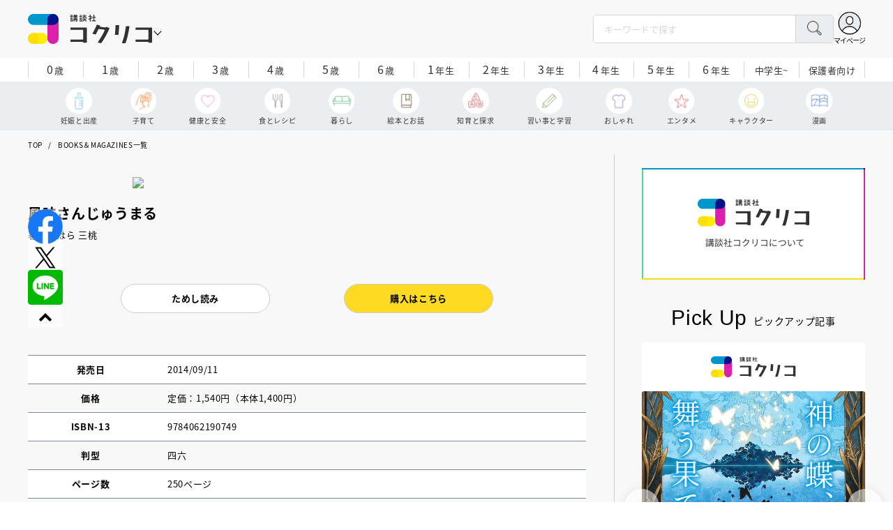

--- FILE ---
content_type: text/html; charset=utf-8
request_url: https://cocreco.kodansha.co.jp/catalog/0000188821
body_size: 28044
content:











<!doctype html>
<html lang="ja">
  <head>
    


  <!-- NOTE: gigya用のScript Code -->
  <script src="https://cdns.gigya.com/js/gigya.js?apikey=4_Vjb_FUz6K6JjNrzlty4RXQ"></script>
 
  <!-- GTM DataLayer -->
  
  <script>
  var gigyaGlobalEventTracking = (function(){
    gigya.accounts.getAccountInfo({
      include: 'profile,data,identities-all,regSource',
      callback: function(res) {
        if (res.errorCode === 0 || res.errorCode === 206005) {
          /* GTM dataLayer push */
          window.dataLayer = window.dataLayer || [];
          dataLayer.push({
            'gig_code': res.UID,
            'event': 'gigya'
          });
          /* GTM dataLayer push */
        }
      }
    });
  });
  
  (function(callback){
    if (document.readyState === 'loading') {
      window.addEventListener('DOMContentLoaded', callback);
    } else {
      callback();
    }
  }(gigyaGlobalEventTracking));
  </script>
  <!-- END GTM DataLayer -->

    <script async src="https://securepubads.g.doubleclick.net/tag/js/gpt.js"></script>

<!-- DFP Header Tag Start -->
<script>
var googletag = googletag || {};
googletag.cmd = googletag.cmd || [];
var gptadslots = {};
googletag.cmd.push(function() {
googletag.defineSlot('/134974094/cocreco/CC_PC_rectangle_1st', ['fluid', [1, 1], [300, 250]], 'CC_PC_rectangle_1st').addService(googletag.pubads());
googletag.defineSlot('/134974094/cocreco/cocreco_PC_rectangle_2nd', [[1, 1], [300, 250], 'fluid'], 'cocreco_PC_rectangle_2nd').addService(googletag.pubads());
googletag.defineSlot('/134974094/cocreco/cocreco_PC_rectangle_3rd', ['fluid', [1, 1], [300, 250]], 'cocreco_PC_rectangle_3rd').addService(googletag.pubads());
googletag.defineSlot('/134974094/cocreco/cocreco_SP_rectangle_1st', ['fluid', [1, 1], [300, 250]], 'cocreco_SP_rectangle_1st').addService(googletag.pubads());
googletag.defineSlot('/134974094/cocreco/cocreco_SP_rectangle_2nd', [[1, 1], [300, 250], 'fluid'], 'cocreco_SP_rectangle_2nd').addService(googletag.pubads());
googletag.defineSlot('/134974094/cocreco/cocreco_SP_rectangle_3rd', [[1, 1], [300, 250], 'fluid'], 'cocreco_SP_rectangle_3rd').addService(googletag.pubads());
googletag.pubads()
    .setTargeting('URLs', location.pathname.substr(0,40))
    .setTargeting('Ref', document.referrer.length>0?document.referrer.split('/')[2]:'null')

googletag.pubads().enableSingleRequest();
googletag.enableServices();
  });
  
var cX = cX || {}; cX.callQueue = cX.callQueue || [];
cX.callQueue.push(['invoke', function () {
	var cx_segments = cX.getUserSegmentIds({ persistedQueryId: 'ecd8a91406d797e64447b1e941fffcac99f45a94' });
    googletag.cmd.push(function () {
    	googletag.pubads().setTargeting('CxSegments', cx_segments);
    });
    cX.getSegments("20cf87c26683f0c58e0e9a1fa917d76eaf94849b", function (segments) {
    	var contextualIds = [];
        cX.Array.forEach(segments, function (cxTypedSegment, index) {
        	if (cxTypedSegment.type === "contextual") {
        		contextualIds.push(cxTypedSegment.id);
            }
        });
        googletag.cmd.push(function () {
       		googletag.pubads().setTargeting("CxContext", contextualIds);
        });
   	});
}]);
</script>

<!-- End DFP Header Tag Start -->


<script>
  if (location.pathname.indexOf('/member') !== 0) {
    location_search = ''
    if (location.search != '') {
      location_search = '?' + location.search;
    }
    document.cookie = 'clipkit_return_uri=' + encodeURIComponent(location.pathname + location_search) + '; path=/';
  }
</script>
<!-- End OTAKAD Tag Start -->
    


<!-- headタグ内の上部に挿入されます -->
<!-- Google Tag Manager -->
<script>(function(w,d,s,l,i){w[l]=w[l]||[];w[l].push({'gtm.start':
new Date().getTime(),event:'gtm.js'});var f=d.getElementsByTagName(s)[0],
j=d.createElement(s),dl=l!='dataLayer'?'&l='+l:'';j.async=true;j.src=
'https://www.googletagmanager.com/gtm.js?id='+i+dl;f.parentNode.insertBefore(j,f);
})(window,document,'script','dataLayer','GTM-W5GRT7P');</script>
<!-- End Google Tag Manager -->

<script async src="https://securepubads.g.doubleclick.net/tag/js/gpt.js"></script>

<!-- DFP Header Tag Start -->
<script>
var googletag = googletag || {};
googletag.cmd = googletag.cmd || [];
var gptadslots = {};
googletag.cmd.push(function() {
  googletag.defineSlot('/134974094/cocreco/CC_SP_portal_rectangle_1st', [[1, 1], [300, 250], 'fluid'], 'CC_SP_portal_rectangle_1st').addService(googletag.pubads());
  googletag.defineSlot('/134974094/cocreco/CC_SP_portal_rectangle_2nd', [[1, 1], [300, 250], 'fluid'], 'CC_SP_portal_rectangle_2nd').addService(googletag.pubads());
  googletag.defineSlot('/134974094/cocreco/CC_SP_portal_rectangle_3rd', [[1, 1], [300, 250], 'fluid'], 'CC_SP_portal_rectangle_3rd').addService(googletag.pubads());
  googletag.defineSlot('/134974094/cocreco/CC_PC_portal_rectangle_1st', [[1, 1], [300, 250], 'fluid'], 'CC_PC_portal_rectangle_1st').addService(googletag.pubads());
  googletag.defineSlot('/134974094/cocreco/CC_PC_portal_rectangle_2nd', [[1, 1], [300, 250], 'fluid'], 'CC_PC_portal_rectangle_2nd').addService(googletag.pubads());
  googletag.defineSlot('/134974094/cocreco/CC_PC_portal_rectangle_3rd', [[1, 1], [300, 250], 'fluid'], 'CC_PC_portal_rectangle_3rd').addService(googletag.pubads());

  googletag.pubads().enableSingleRequest();
  googletag.enableServices();
});
</script>

    <meta charset="UTF-8">
    <meta name="format-detection" content="telephone=no">
    <meta name="viewport" content="width=device-width, initial-scale=1.0, user-scalable=0">
    <title>風味さんじゅうまる - 講談社コクリコ｜講談社</title>
    <link rel="stylesheet" href="//cdn.jsdelivr.net/fontawesome/4.7.0/css/font-awesome.min.css">
    
    <script src="https://d34gglw95p9zsk.cloudfront.net/clipkit/javascripts/default-1.0.js"></script>
    <script src="https://d34gglw95p9zsk.cloudfront.net/resources/assets/000/003/294/original/jquery-3.6.1.min.js?1671152875"></script>
    <script src="https://d34gglw95p9zsk.cloudfront.net/resources/assets/000/000/852/original/image_restriction.js?1750226055"></script>
    
    <link rel="shortcut icon" type="image/vnd.microsoft.icon" href="https://d34gglw95p9zsk.cloudfront.net/resources/assets/000/003/019/original/favicon.png?1671152093">
    <link rel="icon" type="image/x-icon" href="https://d34gglw95p9zsk.cloudfront.net/resources/assets/000/003/019/original/favicon.png?1671152093">
    <link rel="shortcut icon" type="image/x-icon" href="https://d34gglw95p9zsk.cloudfront.net/resources/assets/000/003/019/original/favicon.png?1671152093">
    <link rel="apple-touch-icon" href="https://d34gglw95p9zsk.cloudfront.net/resources/assets/000/003/019/original/favicon.png?1671152093" sizes="180x180">
    <link rel="apple-touch-icon-precomposed" href="https://d34gglw95p9zsk.cloudfront.net/resources/assets/000/003/019/original/favicon.png?1671152093" sizes="180x180">
    <link rel="icon" type="image/png" href="https://d34gglw95p9zsk.cloudfront.net/resources/assets/000/003/019/original/favicon.png?1671152093" sizes="192x192">

    <link rel="stylesheet" href="https://use.typekit.net/fud1zgn.css">
    <link href="https://fonts.googleapis.com/css?family=Noto+Sans+JP:300,400,500,700&display=swap" rel="stylesheet">

    

    <!-- CSS-->
    <link rel="stylesheet" href="https://d34gglw95p9zsk.cloudfront.net/resources/assets/000/003/278/original/reset_application-1.0.css?1671152867">
    <link rel="stylesheet" href="https://d34gglw95p9zsk.cloudfront.net/resources/assets/000/003/284/original/slick.css?1671152868">
    <link rel="stylesheet" href="https://d34gglw95p9zsk.cloudfront.net/resources/assets/000/003/286/original/slick-theme.css?1671152869">
    <link rel="stylesheet" href="https://d34gglw95p9zsk.cloudfront.net/resources/assets/000/003/288/original/common.css?1764725189">
    <link rel="stylesheet" href="https://d34gglw95p9zsk.cloudfront.net/resources/assets/000/003/292/original/item.css?1759899577">
    <link rel="stylesheet" href="https://d34gglw95p9zsk.cloudfront.net/resources/assets/000/005/778/original/portal.css?1759900245">
    <link rel="stylesheet" href="https://d34gglw95p9zsk.cloudfront.net/resources/assets/000/003/290/original/style_add.css?1759379310">
    <link rel="stylesheet" href="https://d34gglw95p9zsk.cloudfront.net/resources/assets/000/003/301/original/custom-application.css?1676943710">
    
  

  

  <link rel="canonical" href="https://cocreco.kodansha.co.jp/catalog/0000188821">
  
  <meta name="description" content="">
  <meta name="keywords" content="">
  <meta name="twitter:card" content="summary_large_image">
  <meta name="twitter:domain" content="cocreco.kodansha.co.jp">
  <meta name="twitter:title" content="風味さんじゅうまる - 講談社コクリコ｜講談社">
  <meta name="twitter:image" content="https://dvs-cover.kodansha.co.jp/0000188821/PHYz94ecBd7zBs7gguqqBv0pkb0TemhMQUIFpWaH.jpg">
  <meta name="twitter:description" content="">
  <meta property="og:site_name" content="講談社コクリコ｜講談社">
  <meta property="og:title" content="風味さんじゅうまる - 講談社コクリコ｜講談社">
  <meta property="og:description" content="">
  <meta property="og:type" content="article">
  <meta property="og:url" content="https://cocreco.kodansha.co.jp/catalog/0000188821">
  <meta property="og:image" content="https://dvs-cover.kodansha.co.jp/0000188821/PHYz94ecBd7zBs7gguqqBv0pkb0TemhMQUIFpWaH.jpg">
  
  




<script type="application/ld+json">
{
  "@context": "http://schema.org",
  "@type": "NewsArticle",
  "name": "講談社",
  "mainEntityOfPage":{
    "@type":"WebPage",
    "@id": "https://cocreco.kodansha.co.jp/catalog/0000188821"
  },
  "headline": "風味さんじゅうまる",
  "subtitle": "",
  "image": {
    "@type": "ImageObject",
    "url": "https://dvs-cover.kodansha.co.jp/0000188821/PHYz94ecBd7zBs7gguqqBv0pkb0TemhMQUIFpWaH.jpg",
    "width": 800,
    "height": 600
  },
  "datePublished": "2021-03-08T23:48:19+09:00",
  "dateModified": "2025-10-08T16:27:20+09:00",
  "publisher": {
    "@type": "Organization",
    "name": "講談社コクリコ｜講談社",
    "logo": {
      "@type": "ImageObject",
      "url": "https://d34gglw95p9zsk.cloudfront.net/sites/logos/000/000/001/logo_sm/d0386f3a-f566-449b-82b3-55e047dcbf7a.jpg?1766714725"
    }
  },
  "description": ""}
</script>

<script type="application/ld+json">
{
  "@context": "http://schema.org/",
  "@type": "BreadcrumbList",
  "itemListElement": [
    
  
  
    {"@type": "ListItem","position": 1,"item":{"@id": "https://cocreco.kodansha.co.jp/","name": "TOP"}},
  
  
  
    {"@type": "ListItem","position": 2,"item":{"@id": "https://cocreco.kodansha.co.jp/catalog","name": "BOOKS＆MAGAZINES一覧"}},
  
    {"@type": "ListItem","position": 3,"item":{"@id": "https://cocreco.kodansha.co.jp/catalog/0000188821","name": "風味さんじゅうまる"}}
  ]
}
</script>

<script type="application/json" id="cocreco-article-json-attributes">
{
  "media": "cocreco-portal",
  "articleid": "0000188821",
  "current_page": "1",
  "total_page": "1",
  "tag_names": "",
  "category_name": "BOOKS＆MAGAZINES一覧"
}
</script>
  <link href="https://unpkg.com/swiper@8.4.7/swiper-bundle.min.css" rel="stylesheet">
  <script src="https://cdnjs.cloudflare.com/ajax/libs/Swiper/8.4.7/swiper-bundle.min.js"></script>

    <!-- start head要素下部 -->
<!-- headタグ内の下部に挿入されます -->
<!-- end head要素下部 -->

    


  <script>
    $(function(){
      gigya.accounts.verifyLogin({
        callback: function(response) {
          if (response.errorCode !== 0) {
            // 非ログイン
          } else {
            // ログイン
            $('.js-login').attr('href', $('.js-login').data('signed-href'));
            $.ajax({
                url: '/users/me.json',
                type: 'GET',
                dataType: 'json',
                headers: {
                  "Content-Type": 'application/json'
                },
                processData: false
            })
            .done(function(response){
              if (response.user != null && response.user.image_medium_url.match(/missing\.png/) == null) {
                $('.js-login').html('<img class="header__login__profile--img" src="'+ response.user.image_medium_url +'" />');
              } else {
                $('.js-login .fa-user-circle').addClass('header__login__profile--keycolor');
              }
            });
          }
        }
      });
    });
  </script>


<script>
  if (location.pathname.indexOf('/member') !== 0 && location.pathname.indexOf('/akaiyume/member') !== 0 && location.pathname.indexOf('/akaiyume/choice') !== 0 && location.pathname.indexOf('/akaiyume/uec_form') !== 0) {
    location_search = ''
    if (location.search != '') {
      location_search = '?' + location.search;
    }
    document.cookie = 'clipkit_return_uri=' + encodeURIComponent(location.pathname + location_search) + '; path=/';
  } else if (location.pathname.indexOf('/akaiyume/member/sign_in') === 0) {
    const urlParams = new URLSearchParams(location.search);
    const returnPath = urlParams.get('return_path');
    if (returnPath) {
      document.cookie = 'clipkit_return_uri=' + encodeURIComponent(returnPath) + '; path=/';
    }
  }
</script>

<!-- お気に入りボタンのjs -->
<script src="https://d34gglw95p9zsk.cloudfront.net/resources/assets/000/002/565/original/favorite.js?1648083544"></script>
  <meta name="csrf-param" content="authenticity_token" />
<meta name="csrf-token" content="RkElegL6rbPmmZB6OvRGBitJLSf60XtgYPxdXAHDrsnkixTMlorh7fhiLZ4wnmNOquCKymoQFcerVcIPS3lVbw==" /><script>window.routing_root_path = '';
window.site_name = 'media';
I18n.defaultLocale = 'ja';
I18n.locale = 'ja';</script></head>

  
  <body class="general-childcare">
  

<!-- bodyタグ内の下部に挿入されます -->
<!-- Google Tag Manager (noscript) -->
<noscript><iframe src="https://www.googletagmanager.com/ns.html?id=GTM-W5GRT7P"
height="0" width="0" style="display:none;visibility:hidden"></iframe></noscript>
<!-- End Google Tag Manager (noscript) -->
    <div class="st-wrapper">

<header class="st-header" role="banner">
  <div class="st-header__body">
    <form action="/search" method="get" onsubmit="return detailedSearch()">
      <div class="st-header__cont">
        <div class="st-header__inner"> 
          <div class="st-header__ttl">

            <div class="st-header__ttl__logo"><a href="/"><img src="https://d34gglw95p9zsk.cloudfront.net/resources/assets/000/003/275/original/logo.svg?1671152153" alt="講談社コクリコ"/></a></div>

            <button class="st-header__btn" type="button"></button>
          </div>
          <div class="st-header__left">
            <div class="st-header__box-wrap">
              <div class="st-header__box">
                <input class="st-header__box__txt js-pc-search js-search__pc__keyword" type="search" name="search" placeholder="キーワードで探す"/>
                <button class="st-header__box__btn" type="submit"></button>
              </div>
            </div>
            <div class="st-header__mypage">
              <a class="js-login" href="/member/sign_in?return_path=/catalog/0000188821" data-signed-href="/member/mypage"></a>
              <span class="st-header__mypage__txt_out">マイページ</span>
            </div>
          </div>
        </div>
                <div class="st-header__links">
          <div class="st-header__links__inner">
            <ul class="st-header__links__list"> 
              <li> <a href="/">
                  <div class="st-header__links__img st-header__links__img--cocreco-kodansha"><img src="https://d34gglw95p9zsk.cloudfront.net/resources/assets/000/003/253/original/ic_logo_cocreco-kodansha.svg?1671152148" alt="講談社コクリコ"/></div>
                  <p class="st-header__links__txt">講談社コクリコ</p></a></li>
              <li> <a href="https://cocreco.kodansha.co.jp/cocreco">
                  <div class="st-header__links__img st-header__links__img--cocreco"><img src="https://d34gglw95p9zsk.cloudfront.net/resources/assets/000/003/254/original/ic_logo_cocreco.svg?1671152148" alt="コクリコ"/></div>
                  <p class="st-header__links__txt">コクリコ</p></a></li>
              <li> <a href="https://cocreco.kodansha.co.jp/move">
                  <div class="st-header__links__img st-header__links__img--move"><img src="https://d34gglw95p9zsk.cloudfront.net/resources/assets/000/003/256/original/ic_logo_move.svg?1671152149" alt="講談社の動く図鑑MOVE"/></div>
                  <p class="st-header__links__txt"><small>講談社の</small>動く図鑑MOVE</p></a></li>
              <li> <a href="https://cocreco.kodansha.co.jp/genki">
                  <div class="st-header__links__img st-header__links__img--genki"><img src="https://d34gglw95p9zsk.cloudfront.net/resources/assets/000/003/977/original/ic_logo_genki.svg?1703049125" alt="WEB げんき"/></div>
                  <p class="st-header__links__txt">WEB げんき</p></a></li>
              <li> <a href="https://cocreco.kodansha.co.jp/telemaga">
                  <div class="st-header__links__img st-header__links__img--telemaga"><img src="https://d34gglw95p9zsk.cloudfront.net/resources/assets/000/003/257/original/ic_logo_telemaga.svg?1671152149" alt="TELEMAGA.net"/></div>
                  <p class="st-header__links__txt">TELEMAGA.net</p></a></li>
              <li> <a href="https://cocreco.kodansha.co.jp/anehime">
                  <div class="st-header__links__img st-header__links__img--anehime"><img src="https://d34gglw95p9zsk.cloudfront.net/resources/assets/000/003/252/original/ic_logo_anehime.svg?1671152148" alt="Aneひめ.net"/></div>
                  <p class="st-header__links__txt">Aneひめ.net</p></a></li>
              <!--<li> <a href="https://cocreco.kodansha.co.jp/charamel/ikkinzu">-->
              <!--    <div class="st-header__links__img st-header__links__img--ikkinzu"><img src="https://d34gglw95p9zsk.cloudfront.net/resources/assets/000/003/806/original/ic_logo_ikkinzu.svg?1684401128" alt="いっきんず"/></div>-->
              <!--    <p class="st-header__links__txt">いっきんず</p></a></li>-->
              <li> <a href="https://cocreco.kodansha.co.jp/ehon">
                  <div class="st-header__links__img st-header__links__img--ehon"><img src="https://d34gglw95p9zsk.cloudfront.net/resources/assets/000/003/926/original/ic_logo_ehon.svg?1695880746" alt="えほん通信"/></div>
                  <p class="st-header__links__txt"><small>講談社</small>えほん通信</p></a></li>
              <li> <a href="https://cocreco.kodansha.co.jp/aoitori">
                  <div class="st-header__links__img st-header__links__img--aoitori"><img src="https://d34gglw95p9zsk.cloudfront.net/resources/assets/000/004/068/original/ic_logo_aoitori.svg?1709086901" alt="青い鳥文庫"/></div>
                  <p class="st-header__links__txt">青い鳥文庫</p></a></li>
              <li>
                <a href="https://cocreco.kodansha.co.jp/akaiyume">
                  <div class="st-header__links__img st-header__links__img--akaiyume"><img src="https://d34gglw95p9zsk.cloudfront.net/resources/assets/000/004/823/original/ic_logo_akaiyume.svg?1726188704" alt="赤い夢学園"/></div>
                  <p class="st-header__links__txt"><small>はやみねかおる FAN CLUB</small>赤い夢学園</p>
                </a>
              </li>
            </ul>
          </div>
        </div>
        
      </div>
      <div class="st-header__search">
        <div class="st-header__search__body">
          <div class="st-header__search__inner">
            <div class="st-header__search__box">
              <input class="st-header__search__box__txt js-search__keyword" type="search" name="search" placeholder="キーワードで探す"/>
              <button class="st-header__search__box__btn" type="submit"></button>
            </div>
            <div class="st-header__search__cont">

              <div class="st-header__search__cont__block st-header__search__cont__block--tag">
                <p class="st-header__search__cont__block__ttl">人気ワード</p>
                <ul class="st-header__search__cont__item st-header__search__cont__item--tag js-search__header__tags">
<!-- loop START -->



  
    
    
  
    
    
    
                  <li>
                    <input class="st-header__search__cont__item__mark" type="checkbox" id="item01_checkbox1" value="イヤイヤ期"/>
                    <label class="st-header__search__cont__item__label" for="item01_checkbox1">イヤイヤ期</label>
                  </li>
    
  
    
    
    
                  <li>
                    <input class="st-header__search__cont__item__mark" type="checkbox" id="item01_checkbox2" value="絵本"/>
                    <label class="st-header__search__cont__item__label" for="item01_checkbox2">絵本</label>
                  </li>
    
  
    
    
    
                  <li>
                    <input class="st-header__search__cont__item__mark" type="checkbox" id="item01_checkbox3" value="不登校"/>
                    <label class="st-header__search__cont__item__label" for="item01_checkbox3">不登校</label>
                  </li>
    
  
    
    
    
                  <li>
                    <input class="st-header__search__cont__item__mark" type="checkbox" id="item01_checkbox4" value="図鑑"/>
                    <label class="st-header__search__cont__item__label" for="item01_checkbox4">図鑑</label>
                  </li>
    
  
    
    
    
                  <li>
                    <input class="st-header__search__cont__item__mark" type="checkbox" id="item01_checkbox5" value="中学受験"/>
                    <label class="st-header__search__cont__item__label" for="item01_checkbox5">中学受験</label>
                  </li>
    
  

<!-- loop END -->
                  
                </ul>
              </div>
              <div class="st-header__search__cont__block st-header__search__cont__block--age">
                <p class="st-header__search__cont__block__ttl">年齢・学年</p>
                <ul class="st-header__search__cont__item st-header__search__cont__item--age js-search__header__ages">
                  <li>
                    <input class="st-header__search__cont__item__mark" type="checkbox" id="item02_checkbox01" value="0歳"/>
                    <label class="st-header__search__cont__item__label" for="item02_checkbox01">0歳</label>
                  </li>
                  <li>
                    <input class="st-header__search__cont__item__mark" type="checkbox" id="item02_checkbox02" value="1歳"/>
                    <label class="st-header__search__cont__item__label" for="item02_checkbox02">1歳</label>
                  </li>
                  <li>
                    <input class="st-header__search__cont__item__mark" type="checkbox" id="item02_checkbox03" value="2歳"/>
                    <label class="st-header__search__cont__item__label" for="item02_checkbox03">2歳</label>
                  </li>
                  <li>
                    <input class="st-header__search__cont__item__mark" type="checkbox" id="item02_checkbox04" value="3歳"/>
                    <label class="st-header__search__cont__item__label" for="item02_checkbox04">3歳</label>
                  </li>
                  <li>
                    <input class="st-header__search__cont__item__mark" type="checkbox" id="item02_checkbox05" value="4歳"/>
                    <label class="st-header__search__cont__item__label" for="item02_checkbox05">4歳</label>
                  </li>
                  <li>
                    <input class="st-header__search__cont__item__mark" type="checkbox" id="item02_checkbox06" value="5歳"/>
                    <label class="st-header__search__cont__item__label" for="item02_checkbox06">5歳</label>
                  </li>
                  <li>
                    <input class="st-header__search__cont__item__mark" type="checkbox" id="item02_checkbox07" value="6歳"/>
                    <label class="st-header__search__cont__item__label" for="item02_checkbox07">6歳</label>
                  </li>
                  <li>
                    <input class="st-header__search__cont__item__mark" type="checkbox" id="item02_checkbox08" value="小学1年生"/>
                    <label class="st-header__search__cont__item__label" for="item02_checkbox08">1年生</label>
                  </li>
                  <li>
                    <input class="st-header__search__cont__item__mark" type="checkbox" id="item02_checkbox09" value="小学2年生"/>
                    <label class="st-header__search__cont__item__label" for="item02_checkbox09">2年生</label>
                  </li>
                  <li>
                    <input class="st-header__search__cont__item__mark" type="checkbox" id="item02_checkbox10" value="小学3年生"/>
                    <label class="st-header__search__cont__item__label" for="item02_checkbox10">3年生</label>
                  </li>
                  <li>
                    <input class="st-header__search__cont__item__mark" type="checkbox" id="item02_checkbox11" value="小学4年生"/>
                    <label class="st-header__search__cont__item__label" for="item02_checkbox11">4年生</label>
                  </li>
                  <li>
                    <input class="st-header__search__cont__item__mark" type="checkbox" id="item02_checkbox12" value="小学5年生"/>
                    <label class="st-header__search__cont__item__label" for="item02_checkbox12">5年生</label>
                  </li>
                  <li>
                    <input class="st-header__search__cont__item__mark" type="checkbox" id="item02_checkbox13" value="小学6年生"/>
                    <label class="st-header__search__cont__item__label" for="item02_checkbox13">6年生</label>
                  </li>
                  <li>
                    <input class="st-header__search__cont__item__mark" type="checkbox" id="item02_checkbox14" value="中学生〜"/>
                    <label class="st-header__search__cont__item__label" for="item02_checkbox14">中学生~</label>
                  </li>
                  <li>
                    <input class="st-header__search__cont__item__mark" type="checkbox" id="item02_checkbox15" value="保護者向け"/>
                    <label class="st-header__search__cont__item__label st-header__search__cont__item__label--fz" for="item02_checkbox15">保護者向け</label>
                  </li>
                </ul>
              </div>
            </div>
            <div class="st-header__search__btn-area">
              <button class="st-header__search__btn js-header__search__btn" type="submit">検索する</button>
            </div>
          </div>
          <button class="st-header__search__close" type="button"></button>
        </div>
      </div>
    </form>
    <div class="t-carousel">
      <div class="t-carousel__age js-scroll"><span class="js-scroll__btn js-scroll__btn--prev"></span><span class="js-scroll__btn js-scroll__btn--next"></span>
        <div class="t-carousel__inner js-scroll__area js-mousedragscroll">
          <ul class="t-carousel__age__list js-scroll__cont">
            <li> <a href="/ages/age0/" ontouchstart=""> <span class="t-carousel__age__num">0</span>歳</a></li>
            <li> <a href="/ages/age1/" ontouchstart=""> <span class="t-carousel__age__num">1</span>歳</a></li>
            <li> <a href="/ages/age2/" ontouchstart=""> <span class="t-carousel__age__num">2</span>歳</a></li>
            <li> <a href="/ages/age3/" ontouchstart=""> <span class="t-carousel__age__num">3</span>歳</a></li>
            <li> <a href="/ages/age4/" ontouchstart=""> <span class="t-carousel__age__num">4</span>歳</a></li>
            <li> <a href="/ages/age5/" ontouchstart=""> <span class="t-carousel__age__num">5</span>歳</a></li>
            <li> <a href="/ages/age6/" ontouchstart=""> <span class="t-carousel__age__num">6</span>歳</a></li>
            <li> <a href="/ages/elementary1/" ontouchstart=""> <span class="t-carousel__age__num">1</span>年生</a></li>
            <li> <a href="/ages/elementary2/" ontouchstart=""> <span class="t-carousel__age__num">2</span>年生</a></li>
            <li> <a href="/ages/elementary3/" ontouchstart=""> <span class="t-carousel__age__num">3</span>年生</a></li>
            <li> <a href="/ages/elementary4/" ontouchstart=""> <span class="t-carousel__age__num">4</span>年生</a></li>
            <li> <a href="/ages/elementary5/" ontouchstart=""> <span class="t-carousel__age__num">5</span>年生</a></li>
            <li> <a href="/ages/elementary6/" ontouchstart=""> <span class="t-carousel__age__num">6</span>年生</a></li>
            <li class="t-carousel__age__fz"><a href="/ages/over13/" ontouchstart="">中学生~</a></li>
            <li class="t-carousel__age__fz t-carousel__age__lg"><a href="/ages/parent/" ontouchstart="">保護者向け</a></li>
          </ul>
        </div>
      </div>
      <div class="t-carousel__genre js-scroll"><span class="js-scroll__btn js-scroll__btn--prev"></span><span class="js-scroll__btn js-scroll__btn--next"></span>
        <div class="t-carousel__inner js-scroll__area js-mousedragscroll">
          <ul class="t-carousel__genre__list js-scroll__cont">
            <li> <a class="t-carousel__genre--birth" href="/genres/birth" ontouchstart=""><span class="t-carousel__genre__txt">妊娠と出産</span></a></li>
            <li> <a class="t-carousel__genre--childcare" href="/genres/childcare/" ontouchstart=""><span class="t-carousel__genre__txt">子育て</span></a></li>
            <li> <a class="t-carousel__genre--health" href="/genres/health/" ontouchstart=""><span class="t-carousel__genre__txt">健康と安全</span></a></li>
            <li> <a class="t-carousel__genre--eat" href="/genres/eat/" ontouchstart=""><span class="t-carousel__genre__txt">食とレシピ</span></a></li>
            <li> <a class="t-carousel__genre--life" href="/genres/life/" ontouchstart=""><span class="t-carousel__genre__txt">暮らし</span></a></li>
            <li> <a class="t-carousel__genre--story" href="/genres/story/" ontouchstart=""><span class="t-carousel__genre__txt">絵本とお話</span></a></li>
            <li> <a class="t-carousel__genre--education" href="/genres/education/" ontouchstart=""><span class="t-carousel__genre__txt">知育と探求</span></a></li>
            <li> <a class="t-carousel__genre--study" href="/genres/study/" ontouchstart=""><span class="t-carousel__genre__txt">習い事と学習</span></a></li>
            <li> <a class="t-carousel__genre--fashion" href="/genres/fashion/" ontouchstart=""><span class="t-carousel__genre__txt">おしゃれ</span></a></li>
            <li> <a class="t-carousel__genre--entertainment" href="/genres/entertainment/" ontouchstart=""><span class="t-carousel__genre__txt">エンタメ</span></a></li>
            <li> <a class="t-carousel__genre--character" href="/genres/character/" ontouchstart=""><span class="t-carousel__genre__txt">キャラクター</span></a></li>
            <li> <a class="t-carousel__genre--manga" href="/genres/manga/" ontouchstart=""><span class="t-carousel__genre__txt">漫画</span></a></li>
          </ul>
        </div>
      </div>
    </div>
  </div>
  <nav class="st-nav" role="navigation" id="nav">
    <div class="st-nav__inner">
      <div class="st-nav__cont">
        <div class="st-nav__cont__item"><a href="/genres/" ontouchstart=""> <span class="st-nav__img"><img src="https://d34gglw95p9zsk.cloudfront.net/resources/assets/000/003/045/original/ic_nav_01.png?1671152099" alt="ジャンル" width="18" height="20.7"/></span><span class="st-nav__txt">ジャンル</span></a></div>
        <div class="st-nav__cont__item"><a href="/ranking" ontouchstart=""> <span class="st-nav__img"><img src="https://d34gglw95p9zsk.cloudfront.net/resources/assets/000/003/047/original/ic_nav_03.png?1671152100" alt="ランキング" width="22" height="22"/></span><span class="st-nav__txt">ランキング</span></a></div>
        <div class="st-nav__cont__item"><a href="/event_present" ontouchstart=""> <span class="st-nav__img"><img src="https://d34gglw95p9zsk.cloudfront.net/resources/assets/000/003/046/original/ic_nav_02.png?1671152099" alt="イベント・プレゼント" width="30" height="28"/></span><span class="st-nav__txt st-nav__txt--lg">イベント<br/>プレゼント</span></a></div>
        <div class="st-nav__cont__item"><a class="js-sp-search" href="" ontouchstart="/search"><span class="st-nav__img"><img src="https://d34gglw95p9zsk.cloudfront.net/resources/assets/000/003/048/original/ic_nav_04.png?1671152100" alt="検索" width="22" height="22"/></span><span class="st-nav__txt">検索</span></a></div>
        <div class="st-nav__cont__item">
          <button class="st-nav__btn"><span class="st-nav__img"><img src="https://d34gglw95p9zsk.cloudfront.net/resources/assets/000/003/054/original/ic_nav_10.png?1671152101" alt="メニューボタン"/></span></button>
        </div>
      </div>
    </div>
    <div class="st-nav__body">
      <div class="st-nav__body__inner"> 
        <div class="st-nav__head"> 
          <p class="st-nav__head__ttl"><span class="st-nav__head__ttl__img"><img src="https://d34gglw95p9zsk.cloudfront.net/resources/assets/000/003/275/original/logo.svg?1671152153" alt="コクリコ"/></span>をもっと楽しもう</p>
          <p class="st-nav__head__txt">「コクリコ」の会員サービス「講談社コクリコCLUB」（無料）は、メルマガ、イベント、プレゼントなどの各種サービスや便利機能が盛りだくさんです。</p>
          <div class="st-nav__head__btn">
            <div class="btn btn--nav btn--nav-login"><a href="https://cocreco.kodansha.co.jp/member/sign_in?return_path=/" ontouchstart="">ログイン</a></div>
            <div class="btn btn--nav btn--nav-touroku"><a href="https://cocreco.kodansha.co.jp/member/sign_up?return_path=/" ontouchstart="">新規会員登録</a></div>
          </div>
        </div>
        <ul class="st-nav__list">
          <li><a href="/general" ontouchstart="">新着記事</a></li>
          <li class="st-nav__list__acc js-acc">
            <p class="st-nav__list__acc__txt js-acc__btn">記事一覧</p>
            <ul class="st-nav__menu js-acc__cont">
              <li> <a href="/genres/birth" ontouchstart="">妊娠と出産</a></li>
              <li> <a href="/genres/childcare" ontouchstart="">子育て</a></li>
              <li> <a href="/genres/health" ontouchstart="">健康と安全</a></li>
              <li> <a href="/genres/eat" ontouchstart="">食とレシピ</a></li>
              <li> <a href="/genres/life" ontouchstart="">暮らし</a></li>
              <li> <a href="/genres/story" ontouchstart="">絵本とお話</a></li>
              <li> <a href="/genres/education" ontouchstart="">知育と探求</a></li>
              <li> <a href="/genres/study" ontouchstart="">習い事と学習</a></li>
              <li> <a href="/genres/fashion" ontouchstart="">おしゃれ</a></li>
              <li> <a href="/genres/entertainment" ontouchstart="">エンタメ</a></li>
              <li> <a href="/genres/character" ontouchstart="">キャラクター</a></li>
              <li> <a href="/genres/manga" ontouchstart="">漫画</a></li>
            </ul>
          </li>
          <li><a href="/ranking/" ontouchstart="">ランキング</a></li>
          <li><a href="/series/" ontouchstart="">連載</a></li>
          <li><a href="/event/" ontouchstart="">イベント一覧</a></li>
          <li><a href="/present/" ontouchstart="">プレゼント一覧</a></li>
          <li><a href="/catalog" ontouchstart="">新刊</a></li>
          <li><a href="/magazine" ontouchstart="">雑誌</a></li>
          <li><a href="/about" ontouchstart="">講談社コクリコCLUBについて</a></li>
        </ul>
        <div class="st-nav__bottom">
          <div class="st-nav__bottom__inner"> 
            <div class="st-nav__bottom__family">
              <div class="st-nav__bottom__family__head"> <a href="/">
                  <div class="st-nav__bottom__family__img"><img src="https://d34gglw95p9zsk.cloudfront.net/resources/assets/000/003/247/original/ic_footer-logo_cocreco-kodansha.svg?1671152147" alt="講談社コクリコ"/></div>
                  <p class="st-nav__bottom__family__txt">講談社コクリコ</p></a></div>
              <p class="st-nav__bottom__family__ttl">ファミリーサイト</p>
              <ul class="st-nav__bottom__family__list">
                <li> <a href="https://cocreco.kodansha.co.jp/cocreco" target="_blank">
                    <div class="st-nav__bottom__family__img"><img src="https://d34gglw95p9zsk.cloudfront.net/resources/assets/000/003/248/original/ic_footer-logo_cocreco.svg?1671152147" alt="コクリコ"/></div>
                    <p class="st-nav__bottom__family__txt">コクリコ</p></a></li>
                <li> <a href="https://cocreco.kodansha.co.jp/move" target="_blank">
                    <div class="st-nav__bottom__family__img"><img src="https://d34gglw95p9zsk.cloudfront.net/resources/assets/000/003/250/original/ic_footer-logo_move.svg?1671152147" alt="講談社の動く図鑑MOVE"/></div>
                    <p class="st-nav__bottom__family__txt"><small>講談社の</small>動く図鑑MOVE</p></a></li>
                <li> <a href="https://cocreco.kodansha.co.jp/genki" target="_blank">
                    <div class="st-nav__bottom__family__img"><img src="https://d34gglw95p9zsk.cloudfront.net/resources/assets/000/003/982/original/ic_footer-logo_genki.svg?1703049683" alt="WEB げんき"/></div>
                    <p class="st-nav__bottom__family__txt">WEB げんき</p></a></li>
                <li> <a href="https://cocreco.kodansha.co.jp/telemaga" target="_blank">
                    <div class="st-nav__bottom__family__img"><img src="https://d34gglw95p9zsk.cloudfront.net/resources/assets/000/003/251/original/ic_footer-logo_telemaga.svg?1671152148" alt="TELEMAGA.net"/></div>
                    <p class="st-nav__bottom__family__txt">TELEMAGA.net</p></a></li>
                <li> <a href="https://cocreco.kodansha.co.jp/anehime" target="_blank">
                    <div class="st-nav__bottom__family__img"><img src="https://d34gglw95p9zsk.cloudfront.net/resources/assets/000/003/246/original/ic_footer-logo_anehime.svg?1671152146" alt="Aneひめ.net"/></div>
                    <p class="st-nav__bottom__family__txt">Aneひめ.net</p></a></li>
                <!--<li> <a href="https://cocreco.kodansha.co.jp/charamel/ikkinzu" target="_blank">-->
                <!--    <div class="st-nav__bottom__family__img"><img src="https://d34gglw95p9zsk.cloudfront.net/resources/assets/000/003/806/original/ic_logo_ikkinzu.svg?1684401128" alt="いっきんず"/></div>-->
                <!--    <p class="st-nav__bottom__family__txt">いっきんず</p></a></li>-->
                <li> <a href="https://cocreco.kodansha.co.jp/ehon" target="_blank">
                    <div class="st-nav__bottom__family__img"><img src="https://d34gglw95p9zsk.cloudfront.net/resources/assets/000/003/926/original/ic_logo_ehon.svg?1695880746" alt="えほん通信"/></div>
                    <p class="st-nav__bottom__family__txt"><small>講談社</small>えほん通信</p></a></li>
                <li> <a href="https://cocreco.kodansha.co.jp/aoitori">
                  <div class="st-nav__bottom__family__img"><img src="https://d34gglw95p9zsk.cloudfront.net/resources/assets/000/004/068/original/ic_logo_aoitori.svg?1709086901" alt="青い鳥文庫"/></div>
                  <p class="st-nav__bottom__family__txt">青い鳥文庫</p></a></li>
                <li> <a href="https://cocreco.kodansha.co.jp/akaiyume">
                  <div class="st-nav__bottom__family__img"><img src="https://d34gglw95p9zsk.cloudfront.net/resources/assets/000/004/823/original/ic_logo_akaiyume.svg?1726188704" alt="赤い夢学園"/></div>
                  <p class="st-nav__bottom__family__txt"><small>はやみねかおる FAN CLUB</small>赤い夢学園</p></p></a></li>
              </ul>
            </div>
            <ul class="st-footer__list"> 
              
              <li> <a href="https://bom-bom-academy.com/" target="_blank">ボンボンアカデミー</a></li>
              <li> <a href="http://disneyfan.kodansha.co.jp/" target="_blank">ディズニーファン</a></li>
              <li> <a href="https://rekishimanga.jp/" target="_blank">講談社の学習まんが 日本の歴史</a></li>
              <li> <a href="https://ohanashitai.kodansha.co.jp/" target="_blank">本とあそぼう 全国訪問おはなし隊</a></li>

            </ul>
            <div class="st-footer__cont st-nav__bottom__item">
              <ul class="st-nav__bottom__contact">
                <li> <a href="/contact" ontouchstart="">お問い合わせ</a></li>
                <li> <a href="https://www.kodansha.co.jp/privacy/index.html" target="_blank">プライバシーポリシー</a></li>
              </ul>
              <div class="st-nav__bottom__sns">
                <div class="st-nav__bottom__sns__item"> <a href="https://twitter.com/cocrecoOfficial" target="_blank"> <img src="https://d34gglw95p9zsk.cloudfront.net/resources/assets/000/003/931/original/sns_icon_09.svg?1702617416" alt="Twitter"/></a></div>
                <div class="st-nav__bottom__sns__item"> <a href="https://www.instagram.com/cocreco_official/" target="_blank"> <img src="https://d34gglw95p9zsk.cloudfront.net/resources/assets/000/003/240/original/ic_footer_instagram.svg?1671152145" alt="Instagram"/></a></div>
                <div class="st-nav__bottom__sns__item"> <a href="https://www.youtube.com/@cocrecoOfficial" target="_blank"> <img src="https://d34gglw95p9zsk.cloudfront.net/resources/assets/000/003/245/original/ic_footer_youtube.svg?1671152146" alt="YouTube"/></a></div>
                <div class="st-nav__bottom__sns__item"> <a href="https://www.tiktok.com/@cocreco_official" target="_blank"> <img src="https://d34gglw95p9zsk.cloudfront.net/resources/assets/000/003/243/original/ic_footer_tiktok.svg?1671152146" alt="TikTok"/></a></div>
              </div>
            </div>
          </div>
        </div>
      </div>
      <div class="st-nav__close"></div>
    </div>
  </nav>
</header>


      









  <!-- catalog：シート14行目 -->
  
<main class="st-main">
  
  


<div class="breadcrumb">
  <ul class="breadcrumb__item">
    
    <li><a href="/">TOP</a></li>
    
    <li><a href="/catalog">BOOKS＆MAGAZINES一覧</a></li>
    
    <li style="display:none;"><a href="https://cocreco.kodansha.co.jp/catalog/0000188821">風味さんじゅうまる</a></li>
  </ul>
</div>

  <div class="st-main__body">
    <div class="t-col">
      <div class="t-col__left"> 
        <div class="t-col__left__cont">
          <section class="g-art">
                  
      <div class="fixed-btn-wrap">
        <ul class="fixed-btn-items">
          <li class="fixed-btn-item">
            <a href="http://www.facebook.com/share.php?u=https://cocreco.kodansha.co.jp/catalog/0000188821" rel="nofollow" target="_blank"><img src="https://d34gglw95p9zsk.cloudfront.net/resources/assets/000/000/494/original/sns_icon_02.png?1615349604"></a>
          </li>
          <li class="fixed-btn-item">
            <a href="http://twitter.com/intent/tweet?text=%E9%A2%A8%E5%91%B3%E3%81%95%E3%82%93%E3%81%98%E3%82%85%E3%81%86%E3%81%BE%E3%82%8B&url=https%3A%2F%2Fcocreco.kodansha.co.jp%2Fcatalog%2F0000188821&via=cocrecoOfficial" rel="nofollow" target="_blank"><img src="https://d34gglw95p9zsk.cloudfront.net/resources/assets/000/003/931/original/sns_icon_09.svg?1702617416"></a>
          </li>
          <li class="fixed-btn-item">
            <a href="http://line.me/R/msg/text/?風味さんじゅうまるhttps://cocreco.kodansha.co.jp/catalog/0000188821" target="_blank"><img src="https://d34gglw95p9zsk.cloudfront.net/resources/assets/000/000/497/original/sns_icon_05.png?1615349605"></a>
          </li>
          <li class="fixed-btn-item">
            <a href="#"><i class="fa fa-chevron-up" aria-hidden="true"></i></a>
          </li>
        </ul>
      </div>
      
            <div class="g-art__head g-art__head_book">
              <div class="books__cover">
                
                  <figure><img src="https://dvs-cover.kodansha.co.jp/0000188821/PHYz94ecBd7zBs7gguqqBv0pkb0TemhMQUIFpWaH.jpg"></figure>
              </div>
              <h1 class="g-art__ttl">風味さんじゅうまる</h1>


              <p class="author">
                
                  著：まはら 三桃　　
                
              </p>
              <div class="btn-wrap">
                <div class="btn-horizon" id="js-trialPage" data-isbn="9784062190749" data-trial-jdcn="0621907400100011000G">
                  <div class="btn btn--t-sec ebook-btn">
                    <a href="#bookstore" class="ebook bookstore">購入はこちら</a>
                  </div>
                </div>
                
              </div>
              <div class="books__description">
                <table>
                  <tbody>
                    
                      <tr>
                        <th>発売日</th>
                        <td>2014/09/11</td>
                      </tr>
                    
                    
                      <tr>
                        <th>価格</th>
                        <td>定価：1,540円（本体1,400円）</td>
                      </tr>
                    
                    
                      <tr>
                        <th>ISBN-13</th>
                        <td>9784062190749</td>
                      </tr>
                    
                    
                      <tr>
                        <th>判型</th>
                        <td>四六</td>
                      </tr>
                    
                    
                      <tr>
                        <th>ページ数</th>
                        <td>250ページ</td>
                      </tr>
                    
                  </tbody>
                </table>

                <p>中２の伊藤風味は、大正時代からつづく和菓子屋「菓匠・一斗餡」の娘。一斗餡に、長崎街道＝シュガーロード沿いの菓子店が集結し、新製品の菓子で競い合うSS１グランプリ参加の誘いが舞い込んだ。超絶美少女の優里に嫉妬まじりの八つ当たりをして美術部に顔を出しづらくなっていた風味は、家業を手伝うことにした。そこに、菓子職人になるため修業中のチャラ男の兄も加わって……。九州発のスイーツな“ご当地青春コメディ”。<br />
<br />
<br />
舞台は、福岡県飯塚市の長崎街道近くにある錦町商店街。中２の伊藤風味（いとう・ふうみ）の家は、大正時代からつづく和菓子屋「菓匠・一斗餡」を営んでいる。風味の家族は、祖母のカンミと両親、そしてイケメンでチャラ男の兄・北斗。北斗は長崎の老舗カステラ店で修業中の身だ。<br />
そんな一斗餡に舞い込んできたのは、長崎街道＝シュガーロード沿いで店を構える菓子店が一同に集結して、新製品の菓子で競い合う「SGRS（シュガーロード・スイーツ）グランプリ」、略してSS１グランプリ参加のお誘いだった。文化祭に出典する大作の絵を描いている途中、同じ部員で超絶美少女の優里に嫉妬まじりの八つ当たりをした風味は、部活に出づらくなっていたこともあって、別に打ち込むことができたとばかり両親にＳＳ１グランプリへの参加を促す。そこに、修業先を脱走して帰ってきたチャラ男の兄も加わって、新しいお菓子をつくることになったのだが……。<br />
九州発のスイーツな“ご当地青春コメディ”。</p>
                <p class="book-copyright"></p>
                <p>１　一斗餡
２　北斗、帰る
３　カンミの病室
４　風味の悶々
５　製作開始
６　北斗の決心と風味の爆発
７　文化祭にむけて
８　命名「風味◎」　※「◎」は三重丸にする
９　ＳＳ１
10　長崎街道
11　再び一斗餡</p>
              </div>
            </div>
            <div class="content__article">
              <div class="article-item item_html" data-item-type="ItemHtml">
                <div class="item-body">
                  <div class="article-item item_index">

              
              
              

              
              
              
              






              
<div class="clearfix paginate text-center"><div class="pull-right num-lines">0 件</div>
</div>
                  </div>
                </div>
              </div>
            </div>
          <div class="js-trialBook"></div>

          
          
          

          

<div class="article_end" style="height: 1px"></div>
          
          











<div id="bookstore"></div>



<div class="sec-netshop sp-inner" id="netshop">
  
    <h2 class="g-art__notes__ttl">オンライン書店</h2>
  
  <ul class="bookstore__bnr">
      <li><a class="noext" target="_blank" href="https://www.amazon.co.jp/gp/product/4062190745?ie=UTF8&tag=cocreco-22&linkCode=as2&camp=247&creative=1211&creativeASIN=4062190745"><img src="https://d34gglw95p9zsk.cloudfront.net/resources/assets/000/000/567/original/shop_bnr_amazon.jpg?1624018567"></a></li>
      <li><a class="noext" target="_blank" href="https://pt.afl.rakuten.co.jp/c/0bd45ca0.b49915c3/?url=https%3A%2F%2Fbooks.rakuten.co.jp%2Frdt%2Fitem%2F%3Fsid%3D213310%26sno%3DISBN%3A9784062190749"><img src="https://d34gglw95p9zsk.cloudfront.net/resources/assets/000/000/568/original/shop_bnr_rakuten.jpg?1624018574"></a></li></ul>
</div>

          
          
          
          
          
            <div class="t-book">
              <h3 class="g-art__notes__ttl">この作者の書籍</h3>
              <div class="list__populars" data-default_num=6 data-add_num=6>
                <ul class="t-sec__list t-sec__list--col3">
                  
                    <article class="t-sec__list__item t-bookmark">
  <div class="t-sec__list__item__image">
    <a class="t-sec__list__item__link" href="/catalog/0000397982" ontouchstart="">
      <div class="t-sec__list__img">
        <img src="https://dvs-cover.kodansha.co.jp/0000397982/EM3bFdyhDKh0zG9fQ1NR96C21Oz3n7xyWJihPwQf.jpg" alt="" loading="lazy">
      </div>
    </a>
  </div>
  <div class="t-sec__list__item__text">
    <a class="t-sec__list__item__link" href="/catalog/0000397982" ontouchstart="">
      <div class="t-sec__list__desc">
        <h3 class="t-sec__list__ttl">くらくらのブックカフェ</h3>
        <p class="t-sec__list__txt js-tab-matchheight01">
          
          <span class="t-sec__list__txt__item">著：廣嶋 玲子</span>
           
          <span class="t-sec__list__txt__item">著：まはら 三桃</span>
           
          <span class="t-sec__list__txt__item">著：濱野 京子</span>
           
          <span class="t-sec__list__txt__item">著：工藤 純子</span>
           
          <span class="t-sec__list__txt__item">著：菅野 雪虫</span>
           
        </p>
        
          <p class="t-sec__list__detail-txt">児童文学のトップランナー５人がつむぐ珠玉のアンソロジー第４弾。くらくらするような物語をあなたに！</p>
        
      </div>
    </a>
    
    <span class="t-sec__list__date">2024.09.19</span>
    
    <div class="t-bookmark__area">
      <button class="t-bookmark__btn"></button>
    </div>
  </div>
  <div class="book__badge__wrapper">
    
      <div class="t-sec__list__book js-flexListTrialBook" data-isbn="9784065369036" data-trial-jdcn="06A0000000000824766E" data-class="t-sec__list__book__item t-sec__list__book__item--trial" data-label="試し読み">
        
          <div class="t-sec__list__book__item t-sec__list__book__item--denshi"><object><a href="/catalog/0000397982#netshop">電子あり</a></object></div>
        
      </div>
    
    
    
  </div>
</article>

                  
                    <article class="t-sec__list__item t-bookmark">
  <div class="t-sec__list__item__image">
    <a class="t-sec__list__item__link" href="/catalog/0000355572" ontouchstart="">
      <div class="t-sec__list__img">
        <img src="https://dvs-cover.kodansha.co.jp/0000355572/DsReMATZ9pL4dGZg1xGxsl6dIzw1lUJI1S97Cmx6.jpg" alt="" loading="lazy">
      </div>
    </a>
  </div>
  <div class="t-sec__list__item__text">
    <a class="t-sec__list__item__link" href="/catalog/0000355572" ontouchstart="">
      <div class="t-sec__list__desc">
        <h3 class="t-sec__list__ttl">かがやき子ども病院トレジャーハンター</h3>
        <p class="t-sec__list__txt js-tab-matchheight01">
          
          <span class="t-sec__list__txt__item">著：まはら 三桃</span>
           
        </p>
        
          <p class="t-sec__list__detail-txt">こちら長期入院中。お宝は”氷の女王”の物語が書かれたノート。院内学級に通う小学生たちが、病院の中で「宝探し大作戦」を決行！</p>
        
      </div>
    </a>
    
    <span class="t-sec__list__date">2022.01.27</span>
    
    <div class="t-bookmark__area">
      <button class="t-bookmark__btn"></button>
    </div>
  </div>
  <div class="book__badge__wrapper">
    
      <div class="t-sec__list__book js-flexListTrialBook" data-isbn="9784065263808" data-trial-jdcn="06A0000000000416168S" data-class="t-sec__list__book__item t-sec__list__book__item--trial" data-label="試し読み">
        
          <div class="t-sec__list__book__item t-sec__list__book__item--denshi"><object><a href="/catalog/0000355572#netshop">電子あり</a></object></div>
        
      </div>
    
    
    
  </div>
</article>

                  
                    <article class="t-sec__list__item t-bookmark">
  <div class="t-sec__list__item__image">
    <a class="t-sec__list__item__link" href="/catalog/0000183128" ontouchstart="">
      <div class="t-sec__list__img">
        <img src="https://dvs-cover.kodansha.co.jp/0000183128/sSO90Fd9BYnN4l5hecc8b4am9nMbrv6icy6e2imy.jpg" alt="" loading="lazy">
      </div>
    </a>
  </div>
  <div class="t-sec__list__item__text">
    <a class="t-sec__list__item__link" href="/catalog/0000183128" ontouchstart="">
      <div class="t-sec__list__desc">
        <h3 class="t-sec__list__ttl">カラフルな闇</h3>
        <p class="t-sec__list__txt js-tab-matchheight01">
          
          <span class="t-sec__list__txt__item">著：まはら 三桃</span>
           
        </p>
        
          <p class="t-sec__list__detail-txt">坪田賞作家・まはら三桃のデビュー作。気まぐれに生きる母を支える志帆。不幸をもたらす「闇魔女」が現れたという噂に志帆は……。</p>
        
      </div>
    </a>
    
    <span class="t-sec__list__date">2006.04.21</span>
    
    <div class="t-bookmark__area">
      <button class="t-bookmark__btn"></button>
    </div>
  </div>
  <div class="book__badge__wrapper">
    
    
    
  </div>
</article>

                  
                    <article class="t-sec__list__item t-bookmark">
  <div class="t-sec__list__item__image">
    <a class="t-sec__list__item__link" href="/catalog/0000188464" ontouchstart="">
      <div class="t-sec__list__img">
        <img src="https://dvs-cover.kodansha.co.jp/0000188464/HsMdP6takoLD18Pc3XjmvxEYJmGrI0UVv3qblYrU.jpg" alt="" loading="lazy">
      </div>
    </a>
  </div>
  <div class="t-sec__list__item__text">
    <a class="t-sec__list__item__link" href="/catalog/0000188464" ontouchstart="">
      <div class="t-sec__list__desc">
        <h3 class="t-sec__list__ttl">３月のおはなし　ひなまつりのお手紙</h3>
        <p class="t-sec__list__txt js-tab-matchheight01">
          
          <span class="t-sec__list__txt__item">作：まはら 三桃</span>
           
          <span class="t-sec__list__txt__item">絵：朝比奈 かおる</span>
           
        </p>
        
          <p class="t-sec__list__detail-txt">ちょっとだけ厳しい、すみおばあちゃんの家へに行って緊張気味のゆいちゃんは、七段飾りのおひな様飾りの重箱の中身が気になって。</p>
        
      </div>
    </a>
    
    <span class="t-sec__list__date">2014.01.29</span>
    
    <div class="t-bookmark__area">
      <button class="t-bookmark__btn"></button>
    </div>
  </div>
  <div class="book__badge__wrapper">
    
      <div class="t-sec__list__book js-flexListTrialBook" data-isbn="9784062187138" data-trial-jdcn="06A0000000000616175Y" data-class="t-sec__list__book__item t-sec__list__book__item--trial" data-label="試し読み">
        
          <div class="t-sec__list__book__item t-sec__list__book__item--denshi"><object><a href="/catalog/0000188464#netshop">電子あり</a></object></div>
        
      </div>
    
    
    
  </div>
</article>

                  
                    <article class="t-sec__list__item t-bookmark">
  <div class="t-sec__list__item__image">
    <a class="t-sec__list__item__link" href="/catalog/0000208670" ontouchstart="">
      <div class="t-sec__list__img">
        <img src="https://dvs-cover.kodansha.co.jp/0000208670/npU1Xuz6tgwRgtti2vxwnZ7HhovB3SXnDIra27U1.jpg" alt="" loading="lazy">
      </div>
    </a>
  </div>
  <div class="t-sec__list__item__text">
    <a class="t-sec__list__item__link" href="/catalog/0000208670" ontouchstart="">
      <div class="t-sec__list__desc">
        <h3 class="t-sec__list__ttl">ぐるぐるの図書室</h3>
        <p class="t-sec__list__txt js-tab-matchheight01">
          
          <span class="t-sec__list__txt__item">著：まはら 三桃</span>
           
          <span class="t-sec__list__txt__item">著：菅野 雪虫</span>
           
          <span class="t-sec__list__txt__item">著：濱野 京子</span>
           
          <span class="t-sec__list__txt__item">著：廣嶋 玲子</span>
           
          <span class="t-sec__list__txt__item">著：工藤 純子</span>
           
        </p>
        
          <p class="t-sec__list__detail-txt">学校の図書室には、不思議な雰囲気があると思いませんか？　児童文学のトップランナー５人の競作リレー小説をお届けします。</p>
        
      </div>
    </a>
    
    <span class="t-sec__list__date">2016.10.27</span>
    
    <div class="t-bookmark__area">
      <button class="t-bookmark__btn"></button>
    </div>
  </div>
  <div class="book__badge__wrapper">
    
      <div class="t-sec__list__book js-flexListTrialBook" data-isbn="9784062832410" data-trial-jdcn="0628324100100011000P" data-class="t-sec__list__book__item t-sec__list__book__item--trial" data-label="試し読み">
        
          <div class="t-sec__list__book__item t-sec__list__book__item--denshi"><object><a href="/catalog/0000208670#netshop">電子あり</a></object></div>
        
      </div>
    
    
    
  </div>
</article>

                  
                    <article class="t-sec__list__item t-bookmark">
  <div class="t-sec__list__item__image">
    <a class="t-sec__list__item__link" href="/catalog/0000208669" ontouchstart="">
      <div class="t-sec__list__img">
        <img src="https://dvs-cover.kodansha.co.jp/0000208669/XE2wjE98CXFPLyWSyB26mKSMRpft9NQfCqvs5PIf.jpg" alt="" loading="lazy">
      </div>
    </a>
  </div>
  <div class="t-sec__list__item__text">
    <a class="t-sec__list__item__link" href="/catalog/0000208669" ontouchstart="">
      <div class="t-sec__list__desc">
        <h3 class="t-sec__list__ttl">三島由宇、当選確実！</h3>
        <p class="t-sec__list__txt js-tab-matchheight01">
          
          <span class="t-sec__list__txt__item">著：まはら 三桃</span>
           
        </p>
        
          <p class="t-sec__list__detail-txt">三島由宇、おじいちゃんの選挙を手伝います！　１８歳選挙権が実現した今、必読。これまでになかった、小学生から政治がわかる物語。</p>
        
      </div>
    </a>
    
    <span class="t-sec__list__date">2016.12.01</span>
    
    <div class="t-bookmark__area">
      <button class="t-bookmark__btn"></button>
    </div>
  </div>
  <div class="book__badge__wrapper">
    
      <div class="t-sec__list__book js-flexListTrialBook" data-isbn="9784062832403" data-trial-jdcn="0628324000100011000M" data-class="t-sec__list__book__item t-sec__list__book__item--trial" data-label="試し読み">
        
          <div class="t-sec__list__book__item t-sec__list__book__item--denshi"><object><a href="/catalog/0000208669#netshop">電子あり</a></object></div>
        
      </div>
    
    
    
  </div>
</article>

                  
                    <article class="t-sec__list__item t-bookmark">
  <div class="t-sec__list__item__image">
    <a class="t-sec__list__item__link" href="/catalog/0000186526" ontouchstart="">
      <div class="t-sec__list__img">
        <img src="https://dvs-cover.kodansha.co.jp/0000186526/9W8JdHbr6TWWMMwSCBPGLRttX2HnaIXomOlmJi1x.jpg" alt="" loading="lazy">
      </div>
    </a>
  </div>
  <div class="t-sec__list__item__text">
    <a class="t-sec__list__item__link" href="/catalog/0000186526" ontouchstart="">
      <div class="t-sec__list__desc">
        <h3 class="t-sec__list__ttl">鉄のしぶきがはねる</h3>
        <p class="t-sec__list__txt js-tab-matchheight01">
          
          <span class="t-sec__list__txt__item">著：まはら 三桃</span>
           
        </p>
        
          <p class="t-sec__list__detail-txt">手作業よりもコンピューターを信じていた女子高生が、鉄との格闘を通して職人技の極みに魅せられていく。「旋盤」青春物語。</p>
        
      </div>
    </a>
    
    <span class="t-sec__list__date">2011.02.25</span>
    
    <div class="t-bookmark__area">
      <button class="t-bookmark__btn"></button>
    </div>
  </div>
  <div class="book__badge__wrapper">
    
      <div class="t-sec__list__book js-flexListTrialBook" data-isbn="9784062167611" data-trial-jdcn="0621676100100011000O" data-class="t-sec__list__book__item t-sec__list__book__item--trial" data-label="試し読み">
        
          <div class="t-sec__list__book__item t-sec__list__book__item--denshi"><object><a href="/catalog/0000186526#netshop">電子あり</a></object></div>
        
      </div>
    
    
    
  </div>
</article>

                  
                    <article class="t-sec__list__item t-bookmark">
  <div class="t-sec__list__item__image">
    <a class="t-sec__list__item__link" href="/catalog/0000187206" ontouchstart="">
      <div class="t-sec__list__img">
        <img src="https://dvs-cover.kodansha.co.jp/0000187206/gy7RHpMRzclvtsnXyj0mOHLazjtpaaTay6dVHfoe.jpg" alt="" loading="lazy">
      </div>
    </a>
  </div>
  <div class="t-sec__list__item__text">
    <a class="t-sec__list__item__link" href="/catalog/0000187206" ontouchstart="">
      <div class="t-sec__list__desc">
        <h3 class="t-sec__list__ttl">鷹のように帆をあげて</h3>
        <p class="t-sec__list__txt js-tab-matchheight01">
          
          <span class="t-sec__list__txt__item">著：まはら 三桃</span>
           
        </p>
        
          <p class="t-sec__list__detail-txt">空を感じるため、女子中学生「鷹匠」に！　九州の空を舞台に、猛禽に心奪われた女子中学生が鷹の「帆翔」をめざす青春小説。</p>
        
      </div>
    </a>
    
    <span class="t-sec__list__date">2012.01.24</span>
    
    <div class="t-bookmark__area">
      <button class="t-bookmark__btn"></button>
    </div>
  </div>
  <div class="book__badge__wrapper">
    
      <div class="t-sec__list__book js-flexListTrialBook" data-isbn="9784062174473" data-trial-jdcn="0621744700100011000W" data-class="t-sec__list__book__item t-sec__list__book__item--trial" data-label="試し読み">
        
          <div class="t-sec__list__book__item t-sec__list__book__item--denshi"><object><a href="/catalog/0000187206#netshop">電子あり</a></object></div>
        
      </div>
    
    
    
  </div>
</article>

                  
                    <article class="t-sec__list__item t-bookmark">
  <div class="t-sec__list__item__image">
    <a class="t-sec__list__item__link" href="/catalog/0000185095" ontouchstart="">
      <div class="t-sec__list__img">
        <img src="https://dvs-cover.kodansha.co.jp/0000185095/c8XSH2zQEuNbBEZhzDB3gDuvwkO9d1N9ITy8NdPh.jpg" alt="" loading="lazy">
      </div>
    </a>
  </div>
  <div class="t-sec__list__item__text">
    <a class="t-sec__list__item__link" href="/catalog/0000185095" ontouchstart="">
      <div class="t-sec__list__desc">
        <h3 class="t-sec__list__ttl">たまごを持つように</h3>
        <p class="t-sec__list__txt js-tab-matchheight01">
          
          <span class="t-sec__list__txt__item">著：まはら 三桃</span>
           
        </p>
        
          <p class="t-sec__list__detail-txt">たまごを持つように弓を握り、手探りで心を通わせていく中学弓道部の男女３人。こわれやすい心がぶつかりあう優しい青春小説</p>
        
      </div>
    </a>
    
    <span class="t-sec__list__date">2009.03.20</span>
    
    <div class="t-bookmark__area">
      <button class="t-bookmark__btn"></button>
    </div>
  </div>
  <div class="book__badge__wrapper">
    
      <div class="t-sec__list__book js-flexListTrialBook" data-isbn="9784062153218" data-trial-jdcn="0621532100100011000W" data-class="t-sec__list__book__item t-sec__list__book__item--trial" data-label="試し読み">
        
          <div class="t-sec__list__book__item t-sec__list__book__item--denshi"><object><a href="/catalog/0000185095#netshop">電子あり</a></object></div>
        
      </div>
    
    
    
  </div>
</article>

                  
                    <article class="t-sec__list__item t-bookmark">
  <div class="t-sec__list__item__image">
    <a class="t-sec__list__item__link" href="/catalog/0000208674" ontouchstart="">
      <div class="t-sec__list__img">
        <img src="https://dvs-cover.kodansha.co.jp/0000208674/bKFdZ3dbT0O67JyKuM6Dzc4bLev5BiCo1jPb6IWV.jpg" alt="" loading="lazy">
      </div>
    </a>
  </div>
  <div class="t-sec__list__item__text">
    <a class="t-sec__list__item__link" href="/catalog/0000208674" ontouchstart="">
      <div class="t-sec__list__desc">
        <h3 class="t-sec__list__ttl">奮闘するたすく</h3>
        <p class="t-sec__list__txt js-tab-matchheight01">
          
          <span class="t-sec__list__txt__item">著：まはら 三桃</span>
           
        </p>
        
          <p class="t-sec__list__detail-txt">年をとって何かができなくなる苦しみ、誰かを支えたいという情熱。小学５年生が介護現場で感じたことを坪田賞作家が物語にしました。</p>
        
      </div>
    </a>
    
    <span class="t-sec__list__date">2017.06.29</span>
    
    <div class="t-bookmark__area">
      <button class="t-bookmark__btn"></button>
    </div>
  </div>
  <div class="book__badge__wrapper">
    
      <div class="t-sec__list__book js-flexListTrialBook" data-isbn="9784062832458" data-trial-jdcn="06A0000000000000813Y" data-class="t-sec__list__book__item t-sec__list__book__item--trial" data-label="試し読み">
        
          <div class="t-sec__list__book__item t-sec__list__book__item--denshi"><object><a href="/catalog/0000208674#netshop">電子あり</a></object></div>
        
      </div>
    
    
    
  </div>
</article>

                  
                    <article class="t-sec__list__item t-bookmark">
  <div class="t-sec__list__item__image">
    <a class="t-sec__list__item__link" href="/catalog/0000188024" ontouchstart="">
      <div class="t-sec__list__img">
        <img src="https://dvs-cover.kodansha.co.jp/0000188024/mzzzH9S1Pw3iVa7bh9alBiaj6frolNS7K4yiVs8Z.jpg" alt="" loading="lazy">
      </div>
    </a>
  </div>
  <div class="t-sec__list__item__text">
    <a class="t-sec__list__item__link" href="/catalog/0000188024" ontouchstart="">
      <div class="t-sec__list__desc">
        <h3 class="t-sec__list__ttl">わからん薬学事始２</h3>
        <p class="t-sec__list__txt js-tab-matchheight01">
          
          <span class="t-sec__list__txt__item">著：まはら 三桃</span>
           
        </p>
        
          <p class="t-sec__list__detail-txt">女子直系一族の久寿理島製薬の一人息子、草多は万能薬の製法を求めて和漢学園での特訓授業に臨む。坪田譲治文学賞受賞作家の青春小説</p>
        
      </div>
    </a>
    
    <span class="t-sec__list__date">2013.04.19</span>
    
    <div class="t-bookmark__area">
      <button class="t-bookmark__btn"></button>
    </div>
  </div>
  <div class="book__badge__wrapper">
    
      <div class="t-sec__list__book js-flexListTrialBook" data-isbn="9784062182706" data-trial-jdcn="06A0000000000013523J" data-class="t-sec__list__book__item t-sec__list__book__item--trial" data-label="試し読み">
        
          <div class="t-sec__list__book__item t-sec__list__book__item--denshi"><object><a href="/catalog/0000188024#netshop">電子あり</a></object></div>
        
      </div>
    
    
    
  </div>
</article>

                  
                    <article class="t-sec__list__item t-bookmark">
  <div class="t-sec__list__item__image">
    <a class="t-sec__list__item__link" href="/catalog/0000200233" ontouchstart="">
      <div class="t-sec__list__img">
        <img src="https://dvs-cover.kodansha.co.jp/0000200233/6t0dLwg4hdJdNBLdi2si1Gy6vrQhuiTMUENgDH3l.jpg" alt="" loading="lazy">
      </div>
    </a>
  </div>
  <div class="t-sec__list__item__text">
    <a class="t-sec__list__item__link" href="/catalog/0000200233" ontouchstart="">
      <div class="t-sec__list__desc">
        <h3 class="t-sec__list__ttl">わからん薬学事始１</h3>
        <p class="t-sec__list__txt js-tab-matchheight01">
          
          <span class="t-sec__list__txt__item">著：まはら 三桃</span>
           
        </p>
        
          <p class="t-sec__list__detail-txt">女子直系一族の「久寿理島製薬」に突然生まれた草太は、万能薬の製法を求めて旅に出る。坪田譲治文学賞作家の現代版本草学青春物語。</p>
        
      </div>
    </a>
    
    <span class="t-sec__list__date">2013.02.06</span>
    
    <div class="t-bookmark__area">
      <button class="t-bookmark__btn"></button>
    </div>
  </div>
  <div class="book__badge__wrapper">
    
      <div class="t-sec__list__book js-flexListTrialBook" data-isbn="9784062694643" data-trial-jdcn="06A0000000000013522I" data-class="t-sec__list__book__item t-sec__list__book__item--trial" data-label="試し読み">
        
          <div class="t-sec__list__book__item t-sec__list__book__item--denshi"><object><a href="/catalog/0000200233#netshop">電子あり</a></object></div>
        
      </div>
    
    
    
  </div>
</article>

                  
                    <article class="t-sec__list__item t-bookmark">
  <div class="t-sec__list__item__image">
    <a class="t-sec__list__item__link" href="/catalog/0000188114" ontouchstart="">
      <div class="t-sec__list__img">
        <img src="https://dvs-cover.kodansha.co.jp/0000188114/7GTqCsUzozCUZM7UzkPUTJe6MasUkhmRMKsZIeYr.jpg" alt="" loading="lazy">
      </div>
    </a>
  </div>
  <div class="t-sec__list__item__text">
    <a class="t-sec__list__item__link" href="/catalog/0000188114" ontouchstart="">
      <div class="t-sec__list__desc">
        <h3 class="t-sec__list__ttl">わからん薬学事始３</h3>
        <p class="t-sec__list__txt js-tab-matchheight01">
          
          <span class="t-sec__list__txt__item">著：まはら 三桃</span>
           
        </p>
        
          <p class="t-sec__list__detail-txt">草多は和漢学園での特訓授業を受けながら、伝説の万能薬・新気休め丸の製法へと近づいていく。坪田譲治文学賞受賞作家の薬学青春小説</p>
        
      </div>
    </a>
    
    <span class="t-sec__list__date">2013.06.28</span>
    
    <div class="t-bookmark__area">
      <button class="t-bookmark__btn"></button>
    </div>
  </div>
  <div class="book__badge__wrapper">
    
      <div class="t-sec__list__book js-flexListTrialBook" data-isbn="9784062183611" data-trial-jdcn="06A0000000000013524K" data-class="t-sec__list__book__item t-sec__list__book__item--trial" data-label="試し読み">
        
          <div class="t-sec__list__book__item t-sec__list__book__item--denshi"><object><a href="/catalog/0000188114#netshop">電子あり</a></object></div>
        
      </div>
    
    
    
  </div>
</article>

                  
                    <article class="t-sec__list__item t-bookmark">
  <div class="t-sec__list__item__image">
    <a class="t-sec__list__item__link" href="/catalog/0000189519" ontouchstart="">
      <div class="t-sec__list__img">
        <img src="https://dvs-cover.kodansha.co.jp/0000189519/h9dg7n5ibojQluH9sVC5prA3qRw7g0Su6hh3jEKX.jpg" alt="" loading="lazy">
      </div>
    </a>
  </div>
  <div class="t-sec__list__item__text">
    <a class="t-sec__list__item__link" href="/catalog/0000189519" ontouchstart="">
      <div class="t-sec__list__desc">
        <h3 class="t-sec__list__ttl">おしごとのおはなし　コックさん　のはらキッチンへぜひどうぞ</h3>
        <p class="t-sec__list__txt js-tab-matchheight01">
          
          <span class="t-sec__list__txt__item">作：まはら 三桃</span>
           
          <span class="t-sec__list__txt__item">絵：木村 いこ</span>
           
        </p>
        
          <p class="t-sec__list__detail-txt">学校でいや～なことがあった人も、病気で入院中の人も、〈のはらキッチン〉の料理をめしあがれ！　元気になれるメニューがいっぱい！</p>
        
      </div>
    </a>
    
    <span class="t-sec__list__date">2015.11.26</span>
    
    <div class="t-bookmark__area">
      <button class="t-bookmark__btn"></button>
    </div>
  </div>
  <div class="book__badge__wrapper">
    
      <div class="t-sec__list__book js-flexListTrialBook" data-isbn="9784062197816" data-trial-jdcn="06A0000000000013552R" data-class="t-sec__list__book__item t-sec__list__book__item--trial" data-label="試し読み">
        
          <div class="t-sec__list__book__item t-sec__list__book__item--denshi"><object><a href="/catalog/0000189519#netshop">電子あり</a></object></div>
        
      </div>
    
    
    
  </div>
</article>

                  
                    <article class="t-sec__list__item t-bookmark">
  <div class="t-sec__list__item__image">
    <a class="t-sec__list__item__link" href="/catalog/0000183864" ontouchstart="">
      <div class="t-sec__list__img">
        <img src="https://dvs-cover.kodansha.co.jp/0000183864/OTALxWPmnpi0odDy6EmlAEoz0rCQX2NBsK80dUw8.jpg" alt="" loading="lazy">
      </div>
    </a>
  </div>
  <div class="t-sec__list__item__text">
    <a class="t-sec__list__item__link" href="/catalog/0000183864" ontouchstart="">
      <div class="t-sec__list__desc">
        <h3 class="t-sec__list__ttl">最強の天使</h3>
        <p class="t-sec__list__txt js-tab-matchheight01">
          
          <span class="t-sec__list__txt__item">著：まはら 三桃</span>
           
        </p>
        
          <p class="t-sec__list__detail-txt">周一郎が受け取った衝撃的な手紙。一通は同性の後輩から。もう一通は絶縁状態の祖父から。少年の中に眠る、最強の遺伝子が目を覚ます</p>
        
      </div>
    </a>
    
    <span class="t-sec__list__date">2007.06.23</span>
    
    <div class="t-bookmark__area">
      <button class="t-bookmark__btn"></button>
    </div>
  </div>
  <div class="book__badge__wrapper">
    
      <div class="t-sec__list__book js-flexListTrialBook" data-isbn="9784062140706" data-trial-jdcn="06A0000000000013827Q" data-class="t-sec__list__book__item t-sec__list__book__item--trial" data-label="試し読み">
        
          <div class="t-sec__list__book__item t-sec__list__book__item--denshi"><object><a href="/catalog/0000183864#netshop">電子あり</a></object></div>
        
      </div>
    
    
    
  </div>
</article>

                  
                    <article class="t-sec__list__item t-bookmark">
  <div class="t-sec__list__item__image">
    <a class="t-sec__list__item__link" href="/catalog/0000167310" ontouchstart="">
      <div class="t-sec__list__img">
        <img src="https://dvs-cover.kodansha.co.jp/0000167310/g8xBnU314ChXxZ2cr3umiFoyVuGguWOKwS5NyLI0.jpg" alt="" loading="lazy">
      </div>
    </a>
  </div>
  <div class="t-sec__list__item__text">
    <a class="t-sec__list__item__link" href="/catalog/0000167310" ontouchstart="">
      <div class="t-sec__list__desc">
        <h3 class="t-sec__list__ttl">つくしちゃんとすぎなさん</h3>
        <p class="t-sec__list__txt js-tab-matchheight01">
          
          <span class="t-sec__list__txt__item">作：まはら 三桃</span>
           
          <span class="t-sec__list__txt__item">絵：陣崎 草子</span>
           
        </p>
        
          <p class="t-sec__list__detail-txt">小学２年生のつくしちゃんと、一人ぐらしのおばあさんのすぎなさん。すっごく年のはなれたふたりだけど、すっごく仲良くなれるかな？</p>
        
      </div>
    </a>
    
    <span class="t-sec__list__date">2015.10.30</span>
    
    <div class="t-bookmark__area">
      <button class="t-bookmark__btn"></button>
    </div>
  </div>
  <div class="book__badge__wrapper">
    
      <div class="t-sec__list__book js-flexListTrialBook" data-isbn="9784061957633" data-trial-jdcn="06A0000000000013826P" data-class="t-sec__list__book__item t-sec__list__book__item--trial" data-label="試し読み">
        
          <div class="t-sec__list__book__item t-sec__list__book__item--denshi"><object><a href="/catalog/0000167310#netshop">電子あり</a></object></div>
        
      </div>
    
    
    
  </div>
</article>

                  
                    <article class="t-sec__list__item t-bookmark">
  <div class="t-sec__list__item__image">
    <a class="t-sec__list__item__link" href="/catalog/0000313710" ontouchstart="">
      <div class="t-sec__list__img">
        <img src="https://dvs-cover.kodansha.co.jp/0000313710/RkUboL1sdn9hGocTZwAjz2I49aILdK4B8bndl0vI.jpg" alt="" loading="lazy">
      </div>
    </a>
  </div>
  <div class="t-sec__list__item__text">
    <a class="t-sec__list__item__link" href="/catalog/0000313710" ontouchstart="">
      <div class="t-sec__list__desc">
        <h3 class="t-sec__list__ttl">ぎりぎりの本屋さん</h3>
        <p class="t-sec__list__txt js-tab-matchheight01">
          
          <span class="t-sec__list__txt__item">著：まはら 三桃</span>
           
          <span class="t-sec__list__txt__item">著：菅野 雪虫</span>
           
          <span class="t-sec__list__txt__item">著：濱野 京子</span>
           
          <span class="t-sec__list__txt__item">著：工藤 純子</span>
           
          <span class="t-sec__list__txt__item">著：廣嶋 玲子</span>
           
        </p>
        
          <p class="t-sec__list__detail-txt">児童文学のトップランナー５人、ふたたび集結！　『ぐるぐるの図書室』の次に選んだ舞台は、商店街の奥にある、古びた怪しい本屋さん</p>
        
      </div>
    </a>
    
    <span class="t-sec__list__date">2018.10.25</span>
    
    <div class="t-bookmark__area">
      <button class="t-bookmark__btn"></button>
    </div>
  </div>
  <div class="book__badge__wrapper">
    
      <div class="t-sec__list__book js-flexListTrialBook" data-isbn="9784065130506" data-trial-jdcn="06A0000000000058846P" data-class="t-sec__list__book__item t-sec__list__book__item--trial" data-label="試し読み">
        
          <div class="t-sec__list__book__item t-sec__list__book__item--denshi"><object><a href="/catalog/0000313710#netshop">電子あり</a></object></div>
        
      </div>
    
    
    
  </div>
</article>

                  
                    <article class="t-sec__list__item t-bookmark">
  <div class="t-sec__list__item__image">
    <a class="t-sec__list__item__link" href="/catalog/0000168786" ontouchstart="">
      <div class="t-sec__list__img">
        <img src="https://dvs-cover.kodansha.co.jp/0000168786/qJqFEWKSShm38s0TyPcVaRhFUxbKxzGv5VVgukfZ.jpg" alt="" loading="lazy">
      </div>
    </a>
  </div>
  <div class="t-sec__list__item__text">
    <a class="t-sec__list__item__link" href="/catalog/0000168786" ontouchstart="">
      <div class="t-sec__list__desc">
        <h3 class="t-sec__list__ttl">おとうさんの手</h3>
        <p class="t-sec__list__txt js-tab-matchheight01">
          
          <span class="t-sec__list__txt__item">文：まはら 三桃</span>
           
          <span class="t-sec__list__txt__item">絵：長谷川 義史</span>
           
        </p>
        
          <p class="t-sec__list__detail-txt">かおりのおとうさんは、目が見えません。でも、おとうさんは、においや音から、なんでもわかってしまいます。</p>
        
      </div>
    </a>
    
    <span class="t-sec__list__date">2011.05.25</span>
    
    <div class="t-bookmark__area">
      <button class="t-bookmark__btn"></button>
    </div>
  </div>
  <div class="book__badge__wrapper">
    
      <div class="t-sec__list__book js-flexListTrialBook" data-isbn="9784061981805" data-trial-jdcn="06A0000000000189907O" data-class="t-sec__list__book__item t-sec__list__book__item--trial" data-label="試し読み">
        
          <div class="t-sec__list__book__item t-sec__list__book__item--denshi"><object><a href="/catalog/0000168786#netshop">電子あり</a></object></div>
        
      </div>
    
    
    
  </div>
</article>

                  
                    <article class="t-sec__list__item t-bookmark">
  <div class="t-sec__list__item__image">
    <a class="t-sec__list__item__link" href="/catalog/0000168794" ontouchstart="">
      <div class="t-sec__list__img">
        <img src="https://dvs-cover.kodansha.co.jp/0000168794/SUuxFOjGWqgZmkN3qeepxwa3nDrqI0YYlSN2UlyU.jpg" alt="" loading="lazy">
      </div>
    </a>
  </div>
  <div class="t-sec__list__item__text">
    <a class="t-sec__list__item__link" href="/catalog/0000168794" ontouchstart="">
      <div class="t-sec__list__desc">
        <h3 class="t-sec__list__ttl">おかあさんの手</h3>
        <p class="t-sec__list__txt js-tab-matchheight01">
          
          <span class="t-sec__list__txt__item">文：まはら 三桃</span>
           
          <span class="t-sec__list__txt__item">絵：長谷川 義史</span>
           
        </p>
        
          <p class="t-sec__list__detail-txt">おかあさんの手は魔法がつかえる。そのうえ、あったかくてやわらかい。助産師の母と娘が手と心を重ねる、お月見のおだんごづくり。</p>
        
      </div>
    </a>
    
    <span class="t-sec__list__date">2012.08.28</span>
    
    <div class="t-bookmark__area">
      <button class="t-bookmark__btn"></button>
    </div>
  </div>
  <div class="book__badge__wrapper">
    
      <div class="t-sec__list__book js-flexListTrialBook" data-isbn="9784061981881" data-trial-jdcn="06A0000000000189906N" data-class="t-sec__list__book__item t-sec__list__book__item--trial" data-label="試し読み">
        
          <div class="t-sec__list__book__item t-sec__list__book__item--denshi"><object><a href="/catalog/0000168794#netshop">電子あり</a></object></div>
        
      </div>
    
    
    
  </div>
</article>

                  
                    <article class="t-sec__list__item t-bookmark">
  <div class="t-sec__list__item__image">
    <a class="t-sec__list__item__link" href="/catalog/0000341046" ontouchstart="">
      <div class="t-sec__list__img">
        <img src="https://dvs-cover.kodansha.co.jp/0000341046/TSREyMbLJ7onkyuwh5KtVYqJ6dTlIHAbHCiEu7JW.jpg" alt="" loading="lazy">
      </div>
    </a>
  </div>
  <div class="t-sec__list__item__text">
    <a class="t-sec__list__item__link" href="/catalog/0000341046" ontouchstart="">
      <div class="t-sec__list__desc">
        <h3 class="t-sec__list__ttl">無限の中心で</h3>
        <p class="t-sec__list__txt js-tab-matchheight01">
          
          <span class="t-sec__list__txt__item">著：まはら 三桃</span>
           
        </p>
        
          <p class="t-sec__list__detail-txt">数学の難問を置くと誰かがこっそり解いてしまう事件が発生。文系少女のとわと、くせ者ぞろいの数学研究部員たちは、謎を解けるのか？</p>
        
      </div>
    </a>
    
    <span class="t-sec__list__date">2020.06.10</span>
    
    <div class="t-bookmark__area">
      <button class="t-bookmark__btn"></button>
    </div>
  </div>
  <div class="book__badge__wrapper">
    
      <div class="t-sec__list__book js-flexListTrialBook" data-isbn="9784065197059" data-trial-jdcn="06A0000000000217296X" data-class="t-sec__list__book__item t-sec__list__book__item--trial" data-label="試し読み">
        
          <div class="t-sec__list__book__item t-sec__list__book__item--denshi"><object><a href="/catalog/0000341046#netshop">電子あり</a></object></div>
        
      </div>
    
    
    
  </div>
</article>

                  
                    <article class="t-sec__list__item t-bookmark">
  <div class="t-sec__list__item__image">
    <a class="t-sec__list__item__link" href="/catalog/0000343338" ontouchstart="">
      <div class="t-sec__list__img">
        <img src="https://dvs-cover.kodansha.co.jp/0000343338/q5s90ONPREA9OjxbnValKbWQKvsK09IJklFlQ1Sv.jpg" alt="" loading="lazy">
      </div>
    </a>
  </div>
  <div class="t-sec__list__item__text">
    <a class="t-sec__list__item__link" href="/catalog/0000343338" ontouchstart="">
      <div class="t-sec__list__desc">
        <h3 class="t-sec__list__ttl">じりじりの移動図書館</h3>
        <p class="t-sec__list__txt js-tab-matchheight01">
          
          <span class="t-sec__list__txt__item">著：まはら 三桃</span>
           
          <span class="t-sec__list__txt__item">著：菅野 雪虫</span>
           
          <span class="t-sec__list__txt__item">著：濱野 京子</span>
           
          <span class="t-sec__list__txt__item">著：工藤 純子</span>
           
          <span class="t-sec__list__txt__item">著：廣嶋 玲子</span>
           
        </p>
        
          <p class="t-sec__list__detail-txt">児童文学のトップランナー５人、みたび集結！　少年少女たちの前にとつぜん現れる移動図書館は、彼らをどこへいざなうのでしょうか。</p>
        
      </div>
    </a>
    
    <span class="t-sec__list__date">2020.07.09</span>
    
    <div class="t-bookmark__area">
      <button class="t-bookmark__btn"></button>
    </div>
  </div>
  <div class="book__badge__wrapper">
    
      <div class="t-sec__list__book js-flexListTrialBook" data-isbn="9784065202838" data-trial-jdcn="06A0000000000220766Y" data-class="t-sec__list__book__item t-sec__list__book__item--trial" data-label="試し読み">
        
          <div class="t-sec__list__book__item t-sec__list__book__item--denshi"><object><a href="/catalog/0000343338#netshop">電子あり</a></object></div>
        
      </div>
    
    
    
  </div>
</article>

                  
                </ul>
                
                  <div class="btn__more js-disable-btn_more btn btn--t-sec">
                    <span>もっと見る</span>
                  </div>
                
              </div>
            </div>
          

          
              
              
              
          

          
              
              
              
          

                  <div class="sec-share-wrap">
          <div class="sec-share">
            
            <p class="shere-label">share</p>
            <ul class="shere-btn-items">
              <li class="shere-btn-item">
                <a href="http://www.facebook.com/share.php?u=https://cocreco.kodansha.co.jp/catalog/0000188821" rel="nofollow" target="_blank"><img src="https://d34gglw95p9zsk.cloudfront.net/resources/assets/000/000/494/original/sns_icon_02.png?1615349604"></a>
              </li>
              <li class="shere-btn-item">
                <a href="http://twitter.com/intent/tweet?text=%E9%A2%A8%E5%91%B3%E3%81%95%E3%82%93%E3%81%98%E3%82%85%E3%81%86%E3%81%BE%E3%82%8B&url=https%3A%2F%2Fcocreco.kodansha.co.jp%2Fcatalog%2F0000188821&via=cocrecoOfficial" rel="nofollow" target="_blank"><img src="https://d34gglw95p9zsk.cloudfront.net/resources/assets/000/003/931/original/sns_icon_09.svg?1702617416"></a>
              </li>
              <li class="shere-btn-item">
                <a href="http://line.me/R/msg/text/?風味さんじゅうまるhttps://cocreco.kodansha.co.jp/catalog/0000188821" target="_blank"><img src="https://d34gglw95p9zsk.cloudfront.net/resources/assets/000/000/497/original/sns_icon_05.png?1615349605"></a>
              </li>
            </ul>
            
          </div>
          <div class="entry-favorite">
  <span class="js-favorite-btn favorite-btn" type="button" data-favorite-json-url="/api/articles/10244/favorites.json" data-favorite-id="0000188821">
    <i class="fa fa-bookmark-o"></i> ブックマーク
  </span>
</div>
        </div>
          
          <div class="content__article">
            
            
            
            
            
              <div class="entry-ages-area sp-inner">
                <ul class="entry-ages">
                  
                    <li class="entry-age"><a href="https://cocreco.kodansha.co.jp/ages/elementary4">小学４年生</a></li>
                  
                    <li class="entry-age"><a href="https://cocreco.kodansha.co.jp/ages/elementary5">小学５年生</a></li>
                  
                    <li class="entry-age"><a href="https://cocreco.kodansha.co.jp/ages/elementary6">小学６年生</a></li>
                  
                    <li class="entry-age"><a href="https://cocreco.kodansha.co.jp/ages/over13">中学生〜</a></li>
                  
                </ul>
              </div>
            
          </div>
          </section>
        </div>
      </div>







          
            
            
              




<div class="t-col__right">
  <div class="t-col__right__cont">
    <div class="t-col__right__inner">


  
    <div class="t-bnr t-bnr--type02 t-bnr--right01">
      <!-- 広告 - PC - 右カラム1番上 -->
<div class="banner-area banner-area--adsense-pc-side-01">
  <div class="banner-area__body">
    
    <div class="item">
      <!-- /134974094/cocreco/CC_PC_portal_rectangle_1st -->
      <div id='CC_PC_portal_rectangle_1st' style='margin:0 auto;text-align: center;'>
        <script>
          googletag.cmd.push(function() { googletag.display('CC_PC_portal_rectangle_1st'); });
        </script>
      </div>
    </div>
    
  </div>
</div>
    </div>
  

      <div class="t-bnr t-bnr--type03 for-pc">
        <a href="/about">
          <img src="https://d34gglw95p9zsk.cloudfront.net/resources/assets/000/003/016/original/bnr_02.jpg?1671152092" alt="講談社コクリコについて" loading="lazy">
        </a>
      </div>

      
      <section class="t-sec t-pickup t-pickup--right" id="collection__portal-pickup">
        <h2 class="headline">Pick Up<span class="headline__txt">ピックアップ記事</span></h2>
        <div class="t-sec__pnl t-pickup__slick">




          <article class="t-sec__pnl__item">

<a href="https://cocreco.kodansha.co.jp/cocreco" ontouchstart=""><div class="t-sec__pnl__logo">
<img src="https://d34gglw95p9zsk.cloudfront.net/resources/assets/000/003/259/original/img_top-pickup-logo_01.svg?1671152149" alt="コクリコ" loading="lazy">
</div></a>

              
            <div class="t-sec__pnl__cont t-bookmark">
              <a href="https://cocreco.kodansha.co.jp/cocreco/general/books/award/jaward/MjGRS" ontouchstart="" class="ranking_collection_item" id="collection__portal-pickup__MjGRS" data-collection-index="1" data-collection-type="article" data-collection-id="MjGRS" data-page-id="9075">
                <img src="https://d34gglw95p9zsk.cloudfront.net/articles/images/000/045/445/medium/f3f23bb7-5c85-4a65-94d5-b4f0fc966791.png?1769648573" alt="" loading="lazy">
                <div class="t-sec__pnl__desc">
                  <h3 class="t-sec__pnl__ttl">【第67回講談社児童文学新人賞】受賞作家と前選考委員に聞く「児童文学創作セミナー」</h3><span class="t-sec__pnl__date">2026.01.30</span>
                </div></a>
              <div class="t-bookmark__area">
                <button class="t-bookmark__btn"></button>
              </div>
            </div>
          </article>





          <article class="t-sec__pnl__item">

<a href="https://cocreco.kodansha.co.jp" ontouchstart=""><div class="t-sec__pnl__logo">
<img src="https://d34gglw95p9zsk.cloudfront.net/resources/assets/000/003/275/original/logo.svg?1671152153" alt="講談社コクリコ" loading="lazy">
</div></a>

              
            <div class="t-sec__pnl__cont t-bookmark">
              <a href="https://cocreco.kodansha.co.jp/special/kamicho" ontouchstart="" class="ranking_collection_item" id="collection__portal-pickup__kamicho" data-collection-index="2" data-collection-type="article" data-collection-id="kamicho" data-page-id="11384">
                <img src="https://d34gglw95p9zsk.cloudfront.net/articles/images/000/045/078/medium/7614aab8-06b2-4d95-9af5-c41e3dd82f97.jpg?1765782758" alt="" loading="lazy">
                <div class="t-sec__pnl__desc">
                  <h3 class="t-sec__pnl__ttl">『神の蝶、舞う果て』公式サイト</h3><span class="t-sec__pnl__date">2025.12.23</span>
                </div></a>
              <div class="t-bookmark__area">
                <button class="t-bookmark__btn"></button>
              </div>
            </div>
          </article>





          <article class="t-sec__pnl__item">

<a href="https://cocreco.kodansha.co.jp/ehon" ontouchstart=""><div class="t-sec__pnl__logo">
<img src="https://d34gglw95p9zsk.cloudfront.net/resources/assets/000/003/925/original/logo_ehon.svg?1695777740" alt="えほん通信" loading="lazy">
</div></a>

              
            <div class="t-sec__pnl__cont t-bookmark">
              <a href="https://cocreco.kodansha.co.jp/ehon/news/award/newcomer/uG3qi" ontouchstart="" class="ranking_collection_item" id="collection__portal-pickup__uG3qi" data-collection-index="3" data-collection-type="article" data-collection-id="uG3qi" data-page-id="7097">
                <img src="https://d34gglw95p9zsk.cloudfront.net/articles/images/000/043/597/medium/a9054a34-89d6-491d-a7bd-0fb1789b8035.jpg?1762243849" alt="" loading="lazy">
                <div class="t-sec__pnl__desc">
                  <h3 class="t-sec__pnl__ttl">【アーカイブ配信中】講談社絵本新人賞オンラインセミナー　受賞作家と担当編集者が語る「絵本創作実践講座」</h3><span class="t-sec__pnl__date">2025.10.10</span>
                </div></a>
              <div class="t-bookmark__area">
                <button class="t-bookmark__btn"></button>
              </div>
            </div>
          </article>





          <article class="t-sec__pnl__item">

<a href="https://cocreco.kodansha.co.jp" ontouchstart=""><div class="t-sec__pnl__logo">
<img src="https://d34gglw95p9zsk.cloudfront.net/resources/assets/000/003/275/original/logo.svg?1671152153" alt="講談社コクリコ" loading="lazy">
</div></a>

              
            <div class="t-sec__pnl__cont t-bookmark">
              <a href="https://cocreco.kodansha.co.jp/special/no6" ontouchstart="" class="ranking_collection_item" id="collection__portal-pickup__no6" data-collection-index="4" data-collection-type="article" data-collection-id="no6" data-page-id="11798">
                <img src="https://d34gglw95p9zsk.cloudfront.net/articles/images/000/032/074/medium/75536fec-6859-4b1f-abe2-06acd3d4c40c.jpg?1757035958" alt="" loading="lazy">
                <div class="t-sec__pnl__desc">
                  <h3 class="t-sec__pnl__ttl">『NO.６再会』（あさのあつこ）特設サイト ＃２　9月3日発売</h3><span class="t-sec__pnl__date">2025.02.17</span>
                </div></a>
              <div class="t-bookmark__area">
                <button class="t-bookmark__btn"></button>
              </div>
            </div>
          </article>


        </div>
      </section>


  
    <div class="t-bnr t-bnr--type03 t-bnr--right02">
      <!-- 広告 - PC - 「人気記事・連載ランキング」の上 -->
<div class="banner-area banner-area--adsense-pc-side-02">
  <div class="banner-area__body">
    
    <div class="item">
      <!-- /134974094/cocreco/CC_PC_portal_rectangle_2nd -->
      <div id='CC_PC_portal_rectangle_2nd' style='margin:0 auto;text-align: center;'>
        <script>
          googletag.cmd.push(function() { googletag.display('CC_PC_portal_rectangle_2nd'); });
        </script>
      </div>
    </div>
    
  </div>
</div>
    </div>
  


      
      <section class="t-sec t-ranking t-ranking--right">
        <h2 class="headline">Ranking<span class="headline__txt">ランキング</span></h2>
        <div class="t-ranking__tab js-tab">
          <div class="t-ranking__tab__label js-tab-btn"><a href="" data-tab="0" tab-name="tab1">週間</a><a href="" data-tab="1" tab-name="tab1">月間</a></div>
          <div class="t-ranking__tab__panel js-tab-cont">
            <div class="t-ranking__tab__cont js-tab" data-content="0" tab-name="tab1">
              <div class="t-ranking__tab__cont__group js-tab-cont">
                <div class="t-ranking__tab__cont__panel" data-content="0" tab-name="tab2">
                  <div class="t-ranking__list">


                    
<article class="t-ranking__list__item t-bookmark">
  <a href="/cocreco/general/childcare/0cFvv" ontouchstart="">
    <img src="https://d34gglw95p9zsk.cloudfront.net/articles/images/000/045/487/medium/14bed9f5-2ca9-4942-a1d5-92ed55020eca.jpg?1768796141" alt="【UAの息子にインタビュー】９歳男児に聞いたカナダ暮らしと日本　“ママ・UA”のお仕事〔しまおまほが直撃取材〕" loading="lazy">
    <div class="t-ranking__list__desc">
      <h3 class="t-ranking__list__ttl">【UAの息子にインタビュー】９歳男児に聞いたカナダ暮らしと日本　“ママ・UA”のお仕事〔しまおまほが直撃取材〕</h3>
      <span class="t-ranking__list__tag t-ranking__list__tag--cocreco js-tag js-tag--cocreco">コクリコ</span>
    </div>
  </a>
  <div class="t-bookmark__area js-favorite-btn" type="button" data-favorite-json-url="" data-favorite-id="">
    <button class="t-bookmark__btn"></button>
  </div>
</article>


                    
<article class="t-ranking__list__item t-bookmark">
  <a href="/anehime/yochien/av1oL" ontouchstart="">
    <img src="https://d34gglw95p9zsk.cloudfront.net/articles/images/000/045/502/medium/0b0a0898-2eed-4307-b323-ac4b6cbd89ed.jpg?1769137027" alt="たのしい幼稚園2026年３月号の付録は『名探偵プリキュア！　おほしさまいっぱい！　カラフルロケットえんぴつつき　おえかきてちょう』" loading="lazy">
    <div class="t-ranking__list__desc">
      <h3 class="t-ranking__list__ttl">たのしい幼稚園2026年３月号の付録は『名探偵プリキュア！　おほしさまいっぱい！　カラフルロケットえんぴつつき　おえかきてちょう』</h3>
      <span class="t-ranking__list__tag t-ranking__list__tag--anehime js-tag js-tag--anehime">Aneひめ</span>
    </div>
  </a>
  <div class="t-bookmark__area js-favorite-btn" type="button" data-favorite-json-url="" data-favorite-id="">
    <button class="t-bookmark__btn"></button>
  </div>
</article>


                    
<article class="t-ranking__list__item t-bookmark">
  <a href="/move/news/labcolumn/tqhFi" ontouchstart="">
    <img src="https://d34gglw95p9zsk.cloudfront.net/articles/images/000/045/481/medium/41cfb739-0b01-4482-8f20-9e37dd169f3f.jpg?1768802241" alt="大量の昆虫集団越冬に遭遇！中学生昆虫博士による「渡良瀬遊水地」採集記大公開" loading="lazy">
    <div class="t-ranking__list__desc">
      <h3 class="t-ranking__list__ttl">大量の昆虫集団越冬に遭遇！中学生昆虫博士による「渡良瀬遊水地」採集記大公開</h3>
      <span class="t-ranking__list__tag t-ranking__list__tag--move js-tag js-tag--move">MOVE</span>
    </div>
  </a>
  <div class="t-bookmark__area js-favorite-btn" type="button" data-favorite-json-url="" data-favorite-id="">
    <button class="t-bookmark__btn"></button>
  </div>
</article>


                    
<article class="t-ranking__list__item t-bookmark">
  <a href="/cocreco/general/study/what-eng/pcz69" ontouchstart="">
    <img src="https://d34gglw95p9zsk.cloudfront.net/articles/images/000/045/467/medium/d50df0fe-77f6-4dde-8d6a-f79fcff78d90.png?1768517737" alt="「どしゃ降り」を英語で言うと？　動物が出てくる英語表現【学校でも塾でも習わない　ワザあり英語】" loading="lazy">
    <div class="t-ranking__list__desc">
      <h3 class="t-ranking__list__ttl">「どしゃ降り」を英語で言うと？　動物が出てくる英語表現【学校でも塾でも習わない　ワザあり英語】</h3>
      <span class="t-ranking__list__tag t-ranking__list__tag--cocreco js-tag js-tag--cocreco">コクリコ</span>
    </div>
  </a>
  <div class="t-bookmark__area js-favorite-btn" type="button" data-favorite-json-url="" data-favorite-id="">
    <button class="t-bookmark__btn"></button>
  </div>
</article>


                    
<article class="t-ranking__list__item t-bookmark">
  <a href="/anehime/news/precure/WRinU" ontouchstart="">
    <img src="https://d34gglw95p9zsk.cloudfront.net/articles/images/000/045/420/medium/5c6daa29-1725-441e-ab80-efbb1de3c934.jpg?1769155598" alt="「名探偵プリキュア！」キャラ一覧" loading="lazy">
    <div class="t-ranking__list__desc">
      <h3 class="t-ranking__list__ttl">「名探偵プリキュア！」キャラ一覧</h3>
      <span class="t-ranking__list__tag t-ranking__list__tag--anehime js-tag js-tag--anehime">Aneひめ</span>
    </div>
  </a>
  <div class="t-bookmark__area js-favorite-btn" type="button" data-favorite-json-url="" data-favorite-id="">
    <button class="t-bookmark__btn"></button>
  </div>
</article>


                  </div>
                  <div class="btn btn--t-sec"><a href="/ranking/" ontouchstart="">もっと見る</a></div>
                </div>
              </div>
            </div>
            <div class="t-ranking__tab__cont js-tab" data-content="1" tab-name="tab1">
              <div class="t-ranking__tab__cont__group js-tab-cont">
                <div class="t-ranking__tab__cont__panel" data-content="0" tab-name="tab2">
                  <div class="t-ranking__list">


                    
<article class="t-ranking__list__item t-bookmark">
  <a href="/cocreco/general/childcare/0cFvv" ontouchstart="">
    <img src="https://d34gglw95p9zsk.cloudfront.net/articles/images/000/045/487/medium/14bed9f5-2ca9-4942-a1d5-92ed55020eca.jpg?1768796141" alt="【UAの息子にインタビュー】９歳男児に聞いたカナダ暮らしと日本　“ママ・UA”のお仕事〔しまおまほが直撃取材〕" loading="lazy">
    <div class="t-ranking__list__desc">
      <h3 class="t-ranking__list__ttl">【UAの息子にインタビュー】９歳男児に聞いたカナダ暮らしと日本　“ママ・UA”のお仕事〔しまおまほが直撃取材〕</h3>
      <span class="t-ranking__list__tag t-ranking__list__tag--cocreco js-tag js-tag--cocreco">コクリコ</span>
    </div>
  </a>
  <div class="t-bookmark__area js-favorite-btn" type="button" data-favorite-json-url="" data-favorite-id="">
    <button class="t-bookmark__btn"></button>
  </div>
</article>


                    
<article class="t-ranking__list__item t-bookmark">
  <a href="/cocreco/general/books/manga/nacokosodate/Bep2J" ontouchstart="">
    <img src="https://d34gglw95p9zsk.cloudfront.net/articles/images/000/045/153/medium/86b034f1-eb2e-4813-8add-a15a0a987a55.jpg?1766126222" alt="受験生の長女と期間限定の二人暮らし　勉強も仕事もはかどった以上にうれしかった「思わぬ収穫」" loading="lazy">
    <div class="t-ranking__list__desc">
      <h3 class="t-ranking__list__ttl">受験生の長女と期間限定の二人暮らし　勉強も仕事もはかどった以上にうれしかった「思わぬ収穫」</h3>
      <span class="t-ranking__list__tag t-ranking__list__tag--cocreco js-tag js-tag--cocreco">コクリコ</span>
    </div>
  </a>
  <div class="t-bookmark__area js-favorite-btn" type="button" data-favorite-json-url="" data-favorite-id="">
    <button class="t-bookmark__btn"></button>
  </div>
</article>


                    
<article class="t-ranking__list__item t-bookmark">
  <a href="/cocreco/general/education/toys/origami/felL6" ontouchstart="">
    <img src="https://d34gglw95p9zsk.cloudfront.net/articles/images/000/045/468/medium/2205e4c5-3347-4efc-80ab-b0ceef696cd7.jpg?1768529091" alt="【動画付き】人気折り紙作家直伝！　親子で楽しめる節分の折り紙「オニ・おたふく」の簡単な折り方" loading="lazy">
    <div class="t-ranking__list__desc">
      <h3 class="t-ranking__list__ttl">【動画付き】人気折り紙作家直伝！　親子で楽しめる節分の折り紙「オニ・おたふく」の簡単な折り方</h3>
      <span class="t-ranking__list__tag t-ranking__list__tag--cocreco js-tag js-tag--cocreco">コクリコ</span>
    </div>
  </a>
  <div class="t-bookmark__area js-favorite-btn" type="button" data-favorite-json-url="" data-favorite-id="">
    <button class="t-bookmark__btn"></button>
  </div>
</article>


                    
<article class="t-ranking__list__item t-bookmark">
  <a href="/cocreco/comics/dr_children/k1k2M" ontouchstart="">
    <img src="https://d34gglw95p9zsk.cloudfront.net/articles/images/000/045/188/medium/48665b59-5d00-4c27-bf6d-a7e6dbda0ff9.jpg?1766561441" alt="〔期間限定公開〕一度剥がれてしまった胎盤は元には戻らない！　『ドクターチルドレン～小児外科医』【Episode.31（後編）】" loading="lazy">
    <div class="t-ranking__list__desc">
      <h3 class="t-ranking__list__ttl">〔期間限定公開〕一度剥がれてしまった胎盤は元には戻らない！　『ドクターチルドレン～小児外科医』【Episode.31（後編）】</h3>
      <span class="t-ranking__list__tag t-ranking__list__tag--cocreco js-tag js-tag--cocreco">コクリコ</span>
    </div>
  </a>
  <div class="t-bookmark__area js-favorite-btn" type="button" data-favorite-json-url="" data-favorite-id="">
    <button class="t-bookmark__btn"></button>
  </div>
</article>


                    
<article class="t-ranking__list__item t-bookmark">
  <a href="/cocreco/general/books/manga/nacokosodate/eskQH" ontouchstart="">
    <img src="https://d34gglw95p9zsk.cloudfront.net/articles/images/000/045/163/medium/f516e256-7d58-414f-9bad-04e09593f78c.jpg?1766365257" alt="仙台の冬は東北地方では温暖？　本当のところは仙台に来て検証すべし！" loading="lazy">
    <div class="t-ranking__list__desc">
      <h3 class="t-ranking__list__ttl">仙台の冬は東北地方では温暖？　本当のところは仙台に来て検証すべし！</h3>
      <span class="t-ranking__list__tag t-ranking__list__tag--cocreco js-tag js-tag--cocreco">コクリコ</span>
    </div>
  </a>
  <div class="t-bookmark__area js-favorite-btn" type="button" data-favorite-json-url="" data-favorite-id="">
    <button class="t-bookmark__btn"></button>
  </div>
</article>

 
                  </div>
                  <div class="btn btn--t-sec"><a href="/ranking/" ontouchstart="">もっと見る</a></div>
                </div>
              </div>
            </div>
          </div>
        </div>
      </section>
      

      
      <section class="t-sec t-event-present" id="collection__portal-side-event-present">
        <h2 class="headline">Event&amp;Present<br><span class="headline__txt">イベント&amp;プレゼント</span></h2>
        <div class="t-sec__list t-sec__list--slider t-event-present__slick">


  
  


                <article class="t-sec__list__item t-bookmark">
                  <a href="https://cocreco.kodansha.co.jp/cocreco/general/books/award/jaward/MjGRS" ontouchstart="" class="ranking_collection_item" id="collection__portal-side-event-present__MjGRS" data-collection-index="1" data-collection-type="article" data-collection-id="MjGRS" data-page-id="12863">
                    <span class="t-sec__list__tag t-sec__list__tag--cocreco js-tag js-tag--cocreco">コクリコ</span>
                    <div class="slickImageWrap"><img src="https://d34gglw95p9zsk.cloudfront.net/articles/images/000/045/445/medium/f3f23bb7-5c85-4a65-94d5-b4f0fc966791.png?1769648573" alt="【第67回講談社児童文学新人賞】受賞作家と前選考委員に聞く「児童文学創作セミナー」" loading="lazy"></div>
                    <div class="t-sec__list__desc">
                      <div class="t-sec__list__icon">







                        <span class="t-sec__list__icon__item">会員限定</span>



                        <span class="t-sec__list__icon__item">オンライン</span>



                      </div>
                      <h3 class="t-sec__list__ttl">【第67回講談社児童文学新人賞】受賞作家と前選考委員に聞く「児童文学創作セミナー」</h3>




                    </div></a>
                    <div class="t-bookmark__area">
                      <button class="t-bookmark__btn"></button>
                    </div>
                </article>
  

  


                <article class="t-sec__list__item t-bookmark">
                  <a href="https://cocreco.kodansha.co.jp/ehon/news/award/newcomer/uG3qi" ontouchstart="" class="ranking_collection_item" id="collection__portal-side-event-present__uG3qi" data-collection-index="2" data-collection-type="article" data-collection-id="uG3qi" data-page-id="10139">
                    <span class="t-sec__list__tag t-sec__list__tag--ehon js-tag js-tag--ehon">えほん通信</span>
                    <div class="slickImageWrap"><img src="https://d34gglw95p9zsk.cloudfront.net/articles/images/000/043/597/medium/a9054a34-89d6-491d-a7bd-0fb1789b8035.jpg?1762243849" alt="【アーカイブ配信中】講談社絵本新人賞オンラインセミナー　受賞作家と担当編集者が語る「絵本創作実践講座」" loading="lazy"></div>
                    <div class="t-sec__list__desc">
                      <div class="t-sec__list__icon">







                        <span class="t-sec__list__icon__item">会員限定</span>



                        <span class="t-sec__list__icon__item">オンライン</span>



                      </div>
                      <h3 class="t-sec__list__ttl">【アーカイブ配信中】講談社絵本新人賞オンラインセミナー　受賞作家と担当編集者が語る「絵本創作実践講座」</h3>



        
                      <p class="t-sec__list__note">応募締切<span class="t-sec__list__note__item">2025-10-31</span></p>

                    </div></a>
                    <div class="t-bookmark__area">
                      <button class="t-bookmark__btn"></button>
                    </div>
                </article>
  

        </div>
        <div class="btn btn--t-sec"><a href="/event_present/">もっと見る</a></div>
      </section>
      
      
        
          <div class="t-bnr t-bnr--type03 t-bnr--right02">
            <!-- 広告 - PC - 「トレンド」の上 -->
<div class="banner-area banner-area--adsense-pc-side-02">
  <div class="banner-area__body">
    
    <div class="item">
      <!-- /134974094/cocreco/CC_PC_portal_rectangle_3rd -->
      <div id='CC_PC_portal_rectangle_3rd' style='margin:0 auto;text-align: center;'>
        <script>
          googletag.cmd.push(function() { googletag.display('CC_PC_portal_rectangle_3rd'); });
        </script>
      </div>
    </div>
    
  </div>
</div>
          </div>
        
      

      
      <section class="t-sec t-trend" id="collection__portal-trend">
        <h2 class="headline">Trend<span class="headline__txt">今日のトレンド</span></h2>
        <div class="t-sec__item-wrap t-trend__slick is-non-slick">






          <article class="t-sec__item t-bookmark">
            <a href="https://cocreco.kodansha.co.jp/cocreco/general/education/toys/origami/felL6" class="ranking_collection_item" id="collection__portal-trend__felL6" data-collection-index="1" data-collection-type="article" data-collection-id="felL6" data-page-id="13401">
              <img src="https://d34gglw95p9zsk.cloudfront.net/articles/images/000/045/468/medium/2205e4c5-3347-4efc-80ab-b0ceef696cd7.jpg?1768529091" alt="" loading="lazy">
              <div class="t-sec__item__desc">
                <h3 class="t-sec__item__ttl">【動画付き】人気折り紙作家直伝！　親子で楽しめる節分の折り紙「オニ・おたふく」の簡単な折り方</h3>
                <span class="t-sec__item__date">2026.01.17</span>
                <span class="t-sec__item__tag t-sec__item__tag--cocreco js-tag js-tag--cocreco">コクリコ</span>
              </div>
            </a>
            <div class="t-bookmark__area">
              <button class="t-bookmark__btn"></button>
            </div>
          </article>






          <article class="t-sec__item t-bookmark">
            <a href="https://cocreco.kodansha.co.jp/cocreco/general/books/gift-ehon/npXEc" class="ranking_collection_item" id="collection__portal-trend__npXEc" data-collection-index="2" data-collection-type="article" data-collection-id="npXEc" data-page-id="13403">
              <img src="https://d34gglw95p9zsk.cloudfront.net/articles/images/000/045/385/medium/0902ef78-ec72-4a81-948f-950d8216c43c.jpg?1767757141" alt="" loading="lazy">
              <div class="t-sec__item__desc">
                <h3 class="t-sec__item__ttl">バレンタインに贈りたい“チョコレートの絵本”３選［絵本の専門家が選出］</h3>
                <span class="t-sec__item__date">2026.01.11</span>
                <span class="t-sec__item__tag t-sec__item__tag--cocreco js-tag js-tag--cocreco">コクリコ</span>
              </div>
            </a>
            <div class="t-bookmark__area">
              <button class="t-bookmark__btn"></button>
            </div>
          </article>






          <article class="t-sec__item t-bookmark">
            <a href="https://cocreco.kodansha.co.jp/cocreco/general/eat/recipe/kokufukurecipe/jvwxc" class="ranking_collection_item" id="collection__portal-trend__jvwxc" data-collection-index="3" data-collection-type="article" data-collection-id="jvwxc" data-page-id="13400">
              <img src="https://d34gglw95p9zsk.cloudfront.net/articles/images/000/045/418/medium/d2a5cd09-5b44-478f-92f3-f0736a89a407.jpg?1768306727" alt="" loading="lazy">
              <div class="t-sec__item__desc">
                <h3 class="t-sec__item__ttl">【動画付き】子どもサイズの簡単「恵方巻き」レシピ　失敗しない巻き方のコツと具材５選</h3>
                <span class="t-sec__item__date">2026.01.20</span>
                <span class="t-sec__item__tag t-sec__item__tag--cocreco js-tag js-tag--cocreco">コクリコ</span>
              </div>
            </a>
            <div class="t-bookmark__area">
              <button class="t-bookmark__btn"></button>
            </div>
          </article>






          <article class="t-sec__item t-bookmark">
            <a href="https://cocreco.kodansha.co.jp/genki/news/genki-news/shounikateru/WPlML" class="ranking_collection_item" id="collection__portal-trend__WPlML" data-collection-index="4" data-collection-type="article" data-collection-id="WPlML" data-page-id="13402">
              <img src="https://d34gglw95p9zsk.cloudfront.net/articles/images/000/027/226/medium/6a04594a-6ef1-4f1f-8ff1-8073953667e7.jpg?1705045195" alt="" loading="lazy">
              <div class="t-sec__item__desc">
                <h3 class="t-sec__item__ttl">節分の豆は５歳以下にはNG！　現役小児科医が解説</h3>
                <span class="t-sec__item__date">2024.01.26</span>
                <span class="t-sec__item__tag t-sec__item__tag--genki js-tag js-tag--genki">げんき</span>
              </div>
            </a>
            <div class="t-bookmark__area">
              <button class="t-bookmark__btn"></button>
            </div>
          </article>






          <article class="t-sec__item t-bookmark">
            <a href="https://cocreco.kodansha.co.jp/cocreco/general/study/jhs_exam/qbSkw" class="ranking_collection_item" id="collection__portal-trend__qbSkw" data-collection-index="5" data-collection-type="article" data-collection-id="qbSkw" data-page-id="13318">
              <img src="https://d34gglw95p9zsk.cloudfront.net/articles/images/000/031/756/medium/07127128-d5b9-4b52-af8e-ed584a6b4389.jpg?1735042071" alt="" loading="lazy">
              <div class="t-sec__item__desc">
                <h3 class="t-sec__item__ttl">【中学受験】本番　「入試当日の服装・持ち物」リアルグッズを完全公開　〔受験伴走完走・教育ママライター〕</h3>
                <span class="t-sec__item__date">2025.01.01</span>
                <span class="t-sec__item__tag t-sec__item__tag--cocreco js-tag js-tag--cocreco">コクリコ</span>
              </div>
            </a>
            <div class="t-bookmark__area">
              <button class="t-bookmark__btn"></button>
            </div>
          </article>






          <article class="t-sec__item t-bookmark">
            <a href="https://cocreco.kodansha.co.jp/cocreco/general/study/jhs_exam/v6CEk" class="ranking_collection_item" id="collection__portal-trend__v6CEk" data-collection-index="6" data-collection-type="article" data-collection-id="v6CEk" data-page-id="13319">
              <img src="https://d34gglw95p9zsk.cloudfront.net/articles/images/000/031/757/medium/d36bd574-e370-4374-b4ad-bf657187ffda.jpg?1735046049" alt="" loading="lazy">
              <div class="t-sec__item__desc">
                <h3 class="t-sec__item__ttl">【中学受験】24年終了組の親が本番当日にやらかした「失敗談」＆「リアルタイムスケジュール」大公開〔受験伴走完走・教育ママライター〕　</h3>
                <span class="t-sec__item__date">2025.01.02</span>
                <span class="t-sec__item__tag t-sec__item__tag--cocreco js-tag js-tag--cocreco">コクリコ</span>
              </div>
            </a>
            <div class="t-bookmark__area">
              <button class="t-bookmark__btn"></button>
            </div>
          </article>

       
        </div>
      </section>
      
      <section class="t-sec t-editors-pickup" id="collection__portal-editor">
        <h2 class="headline">Editor’s Pick Up<br><span class="headline__txt">編集部のおすすめ</span></h2>
        <div class="t-sec__item-wrap t-editors-pickup__slick is-non-slick">








          <article class="t-sec__item t-bookmark">
            <a href="https://cocreco.kodansha.co.jp/special/kamicho" class="ranking_collection_item" id="collection__portal-editor__kamicho" data-collection-index="1" data-collection-type="article" data-collection-id="kamicho" data-page-id="11799">
              <img src="https://d34gglw95p9zsk.cloudfront.net/articles/images/000/045/078/medium/7614aab8-06b2-4d95-9af5-c41e3dd82f97.jpg?1765782758" alt="" loading="lazy">
              <div class="t-sec__item__desc">
                <h3 class="t-sec__item__ttl">『神の蝶、舞う果て』公式サイト</h3>
                <span class="t-sec__item__date">2025.12.23</span>
                <span class="t-sec__item__tag t-sec__item__tag--cocrecoKodansha js-tag js-tag--cocrecoKodansha">講談社コクリコ</span>
              </div></a>
            <div class="t-bookmark__area">
              <button class="t-bookmark__btn"></button>
            </div>
          </article>








          <article class="t-sec__item t-bookmark">
            <a href="https://cocreco.kodansha.co.jp/cocreco/general/books/mMIJk" class="ranking_collection_item" id="collection__portal-editor__mMIJk" data-collection-index="2" data-collection-type="article" data-collection-id="mMIJk" data-page-id="12062">
              <img src="https://d34gglw95p9zsk.cloudfront.net/articles/images/000/032/549/medium/a26bf549-c012-4d10-9308-9c384b17201f.jpg?1742878015" alt="" loading="lazy">
              <div class="t-sec__item__desc">
                <h3 class="t-sec__item__ttl">「竜が呼んだ娘」「ひなたとひかり」「NO.６」……人気児童書を漫画化！　マンガサイト『ビブリオシリウス』誕生！</h3>
                <span class="t-sec__item__date">2025.03.28</span>
                <span class="t-sec__item__tag t-sec__item__tag--cocreco js-tag js-tag--cocreco">コクリコ</span>
              </div></a>
            <div class="t-bookmark__area">
              <button class="t-bookmark__btn"></button>
            </div>
          </article>








          <article class="t-sec__item t-bookmark">
            <a href="https://cocreco.kodansha.co.jp/ehon/special/gyoza-i" class="ranking_collection_item" id="collection__portal-editor__gyoza-i" data-collection-index="3" data-collection-type="article" data-collection-id="gyoza-i" data-page-id="10464">
              <img src="https://d34gglw95p9zsk.cloudfront.net/articles/images/000/027/777/medium/2aa8f50b-e224-40bd-87dd-822afc07f939.jpg?1751888609" alt="" loading="lazy">
              <div class="t-sec__item__desc">
                <h3 class="t-sec__item__ttl">ぎょうざが　いなくなり　さがしています　公式サイト</h3>
                <span class="t-sec__item__date">2024.03.06</span>
                <span class="t-sec__item__tag t-sec__item__tag--ehon js-tag js-tag--ehon">えほん通信</span>
              </div></a>
            <div class="t-bookmark__area">
              <button class="t-bookmark__btn"></button>
            </div>
          </article>








          <article class="t-sec__item t-bookmark">
            <a href="https://cocreco.kodansha.co.jp/aoitori/special/hinata_to_hikari" class="ranking_collection_item" id="collection__portal-editor__hinata_to_hikari" data-collection-index="4" data-collection-type="article" data-collection-id="hinata_to_hikari" data-page-id="10465">
              <img src="https://d34gglw95p9zsk.cloudfront.net/articles/images/000/027/733/medium/e45590d7-0c30-4f76-9cf0-03f439757b5c.png?1708929353" alt="" loading="lazy">
              <div class="t-sec__item__desc">
                <h3 class="t-sec__item__ttl">ひなたとひかり</h3>
                <span class="t-sec__item__date">2025.10.22</span>
                <span class="t-sec__item__tag t-sec__item__tag--aoitori js-tag js-tag--aoitori">青い鳥文庫</span>
              </div></a>
            <div class="t-bookmark__area">
              <button class="t-bookmark__btn"></button>
            </div>
          </article>








          <article class="t-sec__item t-bookmark">
            <a href="https://cocreco.kodansha.co.jp/move/news/tYNRl" class="ranking_collection_item" id="collection__portal-editor__tYNRl" data-collection-index="5" data-collection-type="article" data-collection-id="tYNRl" data-page-id="4770">
              <img src="https://d34gglw95p9zsk.cloudfront.net/articles/images/000/021/201/medium/e7b2fb37-2337-4f34-bb0a-21ce9485bee5.png?1732839583" alt="" loading="lazy">
              <div class="t-sec__item__desc">
                <h3 class="t-sec__item__ttl">【動く図鑑MOVE】DVDで生態がわかる！【年齢別】新しい学びの「図鑑」シリーズ</h3>
                <span class="t-sec__item__date">2022.11.14</span>
                <span class="t-sec__item__tag t-sec__item__tag--move js-tag js-tag--move">MOVE</span>
              </div></a>
            <div class="t-bookmark__area">
              <button class="t-bookmark__btn"></button>
            </div>
          </article>




          <article class="t-sec__item t-bookmark">
            <a href="https://cocreco.kodansha.co.jp/information/?utm_source=others&utm_medium=banner&utm_campaign=20230608_0003" class="ranking_collection_item" id="collection__portal-editor__6067" data-collection-index="6" data-collection-type="image" data-collection-id="6067" data-page-id="6067">
              <img src="https://d34gglw95p9zsk.cloudfront.net/collection_item_images/images/000/006/067/original/a5be34d6-2b7a-4ff6-9f65-de2ff4a3f732.jpg?1686116019" alt="" loading="lazy">
              <div class="t-sec__item__desc">
                <h3 class="t-sec__item__ttl__three">コクリコをもっと便利に利用する無料サービス「講談社コクリコCLUB」</h3>
              </div></a>
            <div class="t-bookmark__area">
              <button class="t-bookmark__btn"></button>
            </div>
          </article>


        </div>
      </section>
      
      






<div class="t-sec t-profiles sec-profile sp-inner">
  <div class="profile_container">
    
    
      <h2 class="headline ttl-sec">監修者・専門家一覧</h2>
      
      
        <article class="profile_item">
          <a href="https://cocreco.kodansha.co.jp/profile/author/c61WI?utm_source=internal&utm_medium=rcol&utm_campaign=supervisor">
            <div class="profile_item__image">
              <img src="https://d34gglw95p9zsk.cloudfront.net/articles/images/000/000/403/medium/db6f0164-72c4-4d05-9b42-93abdfc7ef1a.jpg?1708479324" alt="" loading="lazy"></img>
            </div>
            <div class="profile_item__desc">
              <div class="profile_item__ttl">角野 栄子</div>
              <div class="profile_item__text">児童文学作家</div>
              <div class="profile_item__body">1935年東京・深川生まれ。大学卒業後、出版社勤務...</div>
            </div>
          </a>
        </article>
      
      
        <article class="profile_item">
          <a href="https://cocreco.kodansha.co.jp/profile/author/UdBXw?utm_source=internal&utm_medium=rcol&utm_campaign=supervisor">
            <div class="profile_item__image">
              <img src="https://d34gglw95p9zsk.cloudfront.net/articles/images/000/018/769/medium/1ae3f615-3328-4d5a-9333-383c925a80ed.jpg?1642640329" alt="" loading="lazy"></img>
            </div>
            <div class="profile_item__desc">
              <div class="profile_item__ttl">伊佐 久美</div>
              <div class="profile_item__text">絵本作家</div>
              <div class="profile_item__body">1970年生まれ、東京都在住。東京造形大学デザイン...</div>
            </div>
          </a>
        </article>
      
      
        <article class="profile_item">
          <a href="https://cocreco.kodansha.co.jp/profile/author/IcUdF?utm_source=internal&utm_medium=rcol&utm_campaign=supervisor">
            <div class="profile_item__image">
              <img src="https://d34gglw95p9zsk.cloudfront.net/articles/images/000/023/341/medium/56fb6ec7-b713-4fea-8137-addcaff9c89c.jpg?1678103844" alt="" loading="lazy"></img>
            </div>
            <div class="profile_item__desc">
              <div class="profile_item__ttl">玉田 美知子</div>
              <div class="profile_item__text">作家</div>
              <div class="profile_item__body">1977年生まれ、神奈川県在住。多摩美術大学立体デ...</div>
            </div>
          </a>
        </article>
      
      
        <article class="profile_item">
          <a href="https://cocreco.kodansha.co.jp/profile/author/CzOMg?utm_source=internal&utm_medium=rcol&utm_campaign=supervisor">
            <div class="profile_item__image">
              <img src="https://d34gglw95p9zsk.cloudfront.net/articles/images/000/017/966/medium/52226fbc-7068-4239-a520-d16662e6178e.jpg?1635501111" alt="" loading="lazy"></img>
            </div>
            <div class="profile_item__desc">
              <div class="profile_item__ttl">佐野 洋子</div>
              <div class="profile_item__text">絵本作家・エッセイスト</div>
              <div class="profile_item__body">1938年6月28日中国・北京生まれ。武蔵野美術大...</div>
            </div>
          </a>
        </article>
      
      
        <article class="profile_item">
          <a href="https://cocreco.kodansha.co.jp/profile/author/orTfL?utm_source=internal&utm_medium=rcol&utm_campaign=supervisor">
            <div class="profile_item__image">
              <img src="https://d34gglw95p9zsk.cloudfront.net/articles/images/000/019/801/medium/c6999436-21cb-428b-9a1f-381b3f75ec16.png?1649205173" alt="" loading="lazy"></img>
            </div>
            <div class="profile_item__desc">
              <div class="profile_item__ttl">ナコ</div>
              <div class="profile_item__text">イラストレーター</div>
              <div class="profile_item__body">宮城県仙台市在住。イラストレーター。アパレル・キャ...</div>
            </div>
          </a>
        </article>
      
    
      <div class="btn btn--t-sec btn-link">
        <a href="/profile/">もっと見る</a>
      </div>
    
  </div>
</div>




  
      <div class="t-bnr t-bnr--type02 t-bnr--right03">
        <!-- 広告 - PC - 「トレンド」の上 -->
<div class="banner-area banner-area--adsense-pc-side-02">
  <div class="banner-area__body">
    
    <div class="item">
      <!-- /134974094/cocreco/CC_PC_portal_rectangle_3rd -->
      <div id='CC_PC_portal_rectangle_3rd' style='margin:0 auto;text-align: center;'>
        <script>
          googletag.cmd.push(function() { googletag.display('CC_PC_portal_rectangle_3rd'); });
        </script>
      </div>
    </div>
    
  </div>
</div>
      </div>
  

      <div class="t-bnr t-bnr--right04">
        <a href="/information">
          <img src="https://d34gglw95p9zsk.cloudfront.net/resources/assets/000/003/017/original/cocreco_club_banner.jpg?1671152093" alt="コクリコCLUB" loading="lazy">
        </a>
      </div>


    </div>
  </div>
</div>

            
          
          </div>
        </div>
      </main>

      
            <div class="for-sp-dp"><a href="#" class="fixed-totop"></a></div>
      <footer class="st-footer" role="contentinfo">
        <div class="foot-top outer">
          <div class="totop"> <a href="#">
            <img src="https://d34gglw95p9zsk.cloudfront.net/resources/assets/000/003/985/original/totop.svg?1707372801" alt="">
            <p class="totop-txt">ページTOPへ</p>
            </a> </div>
        </div>
        <div class="footer__sns-icons">
          <div class="for-sp-dp">
            <div class="st-footer__sns">
              <div class="st-footer__sns__item">
                <a href="https://twitter.com/cocrecoOfficial" target="_blank">
                  <img src="https://d34gglw95p9zsk.cloudfront.net/resources/assets/000/003/931/original/sns_icon_09.svg?1702617416" alt="Twitter"/>
                </a>
              </div>
              <div class="st-footer__sns__item">
                <a href="https://www.instagram.com/cocreco_official/" target="_blank">
                  <img src="https://d34gglw95p9zsk.cloudfront.net/resources/assets/000/003/240/original/ic_footer_instagram.svg?1671152145" alt="Instagram"/>
                </a>
              </div>
              <div class="st-footer__sns__item">
                <a href="https://www.youtube.com/@cocrecoOfficial" target="_blank">
                  <img src="https://d34gglw95p9zsk.cloudfront.net/resources/assets/000/003/245/original/ic_footer_youtube.svg?1671152146" alt="YouTube"/>
                </a>
              </div>
              <div class="st-footer__sns__item">
                <a href="https://www.tiktok.com/@cocreco_official" target="_blank">
                  <img src="https://d34gglw95p9zsk.cloudfront.net/resources/assets/000/003/243/original/ic_footer_tiktok.svg?1671152146" alt="TikTok"/>
                </a>
              </div>
            </div>
          </div>
        </div>
        <div class="st-footer__inner"> 
          <div class="st-footer__cont st-footer__family">
            <div class="st-footer__family__head">
              <a href="/">
                <div class="st-footer__family__img"><img src="https://d34gglw95p9zsk.cloudfront.net/resources/assets/000/003/247/original/ic_footer-logo_cocreco-kodansha.svg?1671152147" alt="講談社コクリコ"/></div>
                <p class="st-footer__family__txt">講談社コクリコ</p>
              </a>
            </div>
            <p class="st-footer__family__ttl">ファミリーサイト</p>
            <ul class="st-footer__family__list">
              <li> <a href="https://cocreco.kodansha.co.jp/cocreco">
                  <div class="st-footer__family__img"><img src="https://d34gglw95p9zsk.cloudfront.net/resources/assets/000/003/248/original/ic_footer-logo_cocreco.svg?1671152147" alt="コクリコ"/></div>
                  <p class="st-footer__family__txt">コクリコ</p></a></li>
              <li> <a href="https://cocreco.kodansha.co.jp/move">
                  <div class="st-footer__family__img"><img src="https://d34gglw95p9zsk.cloudfront.net/resources/assets/000/003/250/original/ic_footer-logo_move.svg?1671152147" alt="講談社の動く図鑑MOVE"/></div>
                  <p class="st-footer__family__txt"><small>講談社の</small>動く図鑑MOVE</p></a></li>
              <li> <a href="https://cocreco.kodansha.co.jp/genki">
                  <div class="st-footer__family__img"><img src="https://d34gglw95p9zsk.cloudfront.net/resources/assets/000/003/982/original/ic_footer-logo_genki.svg?1703049683" alt="WEB げんき"/></div>
                  <p class="st-footer__family__txt">WEB げんき</p></a></li>
              <li> <a href="https://cocreco.kodansha.co.jp/telemaga">
                  <div class="st-footer__family__img"><img src="https://d34gglw95p9zsk.cloudfront.net/resources/assets/000/003/251/original/ic_footer-logo_telemaga.svg?1671152148" alt="TELEMAGA.net"/></div>
                  <p class="st-footer__family__txt">TELEMAGA.net</p></a></li>
              <li> <a href="https://cocreco.kodansha.co.jp/anehime">
                  <div class="st-footer__family__img"><img src="https://d34gglw95p9zsk.cloudfront.net/resources/assets/000/003/246/original/ic_footer-logo_anehime.svg?1671152146" alt="Aneひめ.net"/></div>
                  <p class="st-footer__family__txt">Aneひめ.net</p></a></li>
              <!--<li> <a href="https://cocreco.kodansha.co.jp/charamel/ikkinzu">-->
              <!--    <div class="st-footer__family__img"><img src="https://d34gglw95p9zsk.cloudfront.net/resources/assets/000/003/806/original/ic_logo_ikkinzu.svg?1684401128" alt="いっきんず"/></div>-->
              <!--    <p class="st-footer__family__txt">いっきんず</p></a></li>-->
              <li> <a href="https://cocreco.kodansha.co.jp/ehon">
                  <div class="st-footer__family__img"><img src="https://d34gglw95p9zsk.cloudfront.net/resources/assets/000/003/926/original/ic_logo_ehon.svg?1695880746" alt="えほん通信"/></div>
                  <p class="st-footer__family__txt"><small>講談社</small>えほん通信</p></a></li>
                  
              <li> <a href="https://cocreco.kodansha.co.jp/aoitori">
                  <div class="st-footer__family__img"><img src="https://d34gglw95p9zsk.cloudfront.net/resources/assets/000/004/068/original/ic_logo_aoitori.svg?1709086901" alt="青い鳥文庫"/></div>
                  <p class="st-footer__family__txt">青い鳥文庫</p></a></li>
              <li> <a href="https://cocreco.kodansha.co.jp/akaiyume">
                  <div class="st-footer__family__img"><img src="https://d34gglw95p9zsk.cloudfront.net/resources/assets/000/004/823/original/ic_logo_akaiyume.svg?1726188704" alt="赤い夢学園"/></div>
                  <p class="st-footer__family__txt breadth"><small>はやみねかおる FAN CLUB</small>赤い夢学園</p></p></a></li>
            </ul>
          </div>
          <ul class="st-footer__cont st-footer__list"> 
            <li> <a href="https://bom-bom-academy.com/" target="_blank">ボンボンアカデミー</a></li>
            <li> <a href="http://disneyfan.kodansha.co.jp/" target="_blank">ディズニーファン</a></li>
            <li> <a href="https://rekishimanga.jp/" target="_blank">講談社の学習まんが 日本の歴史</a></li>
            <li> <a href="https://ohanashitai.kodansha.co.jp/" target="_blank">本とあそぼう 全国訪問おはなし隊</a></li>
            
          </ul>
          <div class="st-footer__cont st-footer__item">
            <div class="for-pc">
              <div class="st-footer__sns">
                <div class="st-footer__sns__item">
                  <a href="https://twitter.com/cocrecoOfficial" target="_blank">
                    <img src="https://d34gglw95p9zsk.cloudfront.net/resources/assets/000/003/931/original/sns_icon_09.svg?1702617416" alt="Twitter"/>
                  </a>
                </div>
                <div class="st-footer__sns__item">
                  <a href="https://www.instagram.com/cocreco_official/" target="_blank">
                    <img src="https://d34gglw95p9zsk.cloudfront.net/resources/assets/000/003/240/original/ic_footer_instagram.svg?1671152145" alt="Instagram"/>
                  </a>
                </div>
                <div class="st-footer__sns__item">
                  <a href="https://www.youtube.com/@cocrecoOfficial" target="_blank">
                    <img src="https://d34gglw95p9zsk.cloudfront.net/resources/assets/000/003/245/original/ic_footer_youtube.svg?1671152146" alt="YouTube"/>
                  </a>
                </div>
                <div class="st-footer__sns__item">
                  <a href="https://www.tiktok.com/@cocreco_official" target="_blank">
                    <img src="https://d34gglw95p9zsk.cloudfront.net/resources/assets/000/003/243/original/ic_footer_tiktok.svg?1671152146" alt="TikTok"/>
                  </a>
                </div>
              </div>
            </div>
            <ul class="st-footer__contact">
              <li> <a href="/contact">お問い合わせ</a></li>
              <li> <a href="/terms">利用規約</a></li>
              <li> <a href="https://ad.kodansha.net/detail/96/" target="_blank">広告掲載について</a></li>
              <li> <a href="https://www.kodansha.co.jp/privacy/index.html" target="_blank">プライバシーポリシー</a></li>
              <li> <a href="/legal-notice">特定商取引法に基づく表記</a></li>
            </ul>
          </div>
        </div>
        <div class="st-footer__bottom"> 
          <div class="st-footer__abj">
            <div class="st-footer__abj__img"><img src="https://d34gglw95p9zsk.cloudfront.net/resources/assets/000/003/239/original/ic_footer_abj.svg?1671152145" alt="ABJ"/></div>
            <p class="st-footer__abj__txt">コクリコ［cocreco］は正規版配信サイトマークを取得したサービスです。<br class="for-pc"/>ABJマークは、この電子書店・電子書籍配信サービスが、著作権者からコンテンツ使用許諾を得た正規版配信サービスであることを示す登録商標（登録番号 第6091713号）です。ABJマークについて、詳しくはこちらを御覧ください。<br/><a href="https://aebs.or.jp/" target="_blank">https://aebs.or.jp/</a></p>
          </div>
          <div class="st-footer__logo"><a href="https://www.kodansha.co.jp/" target="_blank"> <img src="https://d34gglw95p9zsk.cloudfront.net/resources/assets/000/003/242/original/ic_footer_logo.svg?1671152145" alt="KODANSHA"/></a>
            <p class="st-footer__copyright">&copy; KODANSHA Ltd. All rights reserved.</p>
            <p>このサイトのデータの著作権は講談社が保有します。無断複製転載放送等は禁止します。</p>
          </div>
        </div>
      </footer>
    </div>
    
    <script src="https://d34gglw95p9zsk.cloudfront.net/resources/assets/000/003/296/original/slick.min.js?1671152875"></script>
    <script src="https://d34gglw95p9zsk.cloudfront.net/resources/assets/000/003/281/original/jquery.matchHeight-min.js?1671152868"></script>
    <script src="https://d34gglw95p9zsk.cloudfront.net/resources/assets/000/003/293/original/common.js?1739161889"></script>
    <script src="https://d34gglw95p9zsk.cloudfront.net/resources/assets/000/003/297/original/common_add.js?1699499901"></script>
    <script src="https://d34gglw95p9zsk.cloudfront.net/resources/assets/000/003/859/original/script.js?1751271634"></script>
    <script src="https://cdn.jsdelivr.net/npm/js-cookie@2/src/js.cookie.min.js"></script>
    <script src="https://d34gglw95p9zsk.cloudfront.net/resources/assets/000/003/302/original/custom-application.js?1676943715"></script>
    <script src="https://d34gglw95p9zsk.cloudfront.net/resources/assets/000/004/880/original/cocreco-book-trial.js?1753867734"></script>
    <script>
      $(window).on('load', function() {
        $('.js-login').css('opacity','1');
        $('.header__login__profile--img').parents('.js-login').addClass('login__profile--img');
      });
    </script>



    
  <script async="async" defer="defer" src="//www.instagram.com/embed.js"></script><script src="//d34gglw95p9zsk.cloudfront.net/clipkit_assets/beacon-26da208d4a907f73ff718eeb349411ff95b5779d5c281641c5f37808937e15c4.js" async="async" id="clipkit-beacon" data-page-type="article" data-page-id="10244" data-domain="" data-url="/catalog/0000188821" data-href="https://cocreco.kodansha.co.jp/media/beacon"></script><script async="async" src="//b.clipkit.co/"></script>

<!--Clipkit(R) version 11.1.3 Copyright (C) 2021 Smartmedia inc.-->

</body>
</html>







--- FILE ---
content_type: text/html; charset=utf-8
request_url: https://www.google.com/recaptcha/api2/aframe
body_size: 269
content:
<!DOCTYPE HTML><html><head><meta http-equiv="content-type" content="text/html; charset=UTF-8"></head><body><script nonce="8N9k8IXMQFNsAMRmN0BRIQ">/** Anti-fraud and anti-abuse applications only. See google.com/recaptcha */ try{var clients={'sodar':'https://pagead2.googlesyndication.com/pagead/sodar?'};window.addEventListener("message",function(a){try{if(a.source===window.parent){var b=JSON.parse(a.data);var c=clients[b['id']];if(c){var d=document.createElement('img');d.src=c+b['params']+'&rc='+(localStorage.getItem("rc::a")?sessionStorage.getItem("rc::b"):"");window.document.body.appendChild(d);sessionStorage.setItem("rc::e",parseInt(sessionStorage.getItem("rc::e")||0)+1);localStorage.setItem("rc::h",'1769996015170');}}}catch(b){}});window.parent.postMessage("_grecaptcha_ready", "*");}catch(b){}</script></body></html>

--- FILE ---
content_type: image/svg+xml
request_url: https://d34gglw95p9zsk.cloudfront.net/resources/assets/000/003/252/original/ic_logo_anehime.svg?1671152148
body_size: 1877
content:
<svg id="_レイヤー_2" xmlns="http://www.w3.org/2000/svg" viewBox="0 0 1022.92 853.55"><defs><style>.cls-2{fill:#7c509d}</style></defs><g id="_デザイン"><path d="M239.98 3.84C107.3 23.24-16.27 165.94 1.76 333.79c4.23 39.37 17.06 80.22 36.99 121.18l421-412.18C413.04 17.36 336.87-10.32 239.98 3.84z" fill="#b8acd4"/><path d="M782.94 3.84c-165.61-24.2-271.35 73.89-271.35 73.89h-.27s-18.44-16.91-51.57-34.94l-421 412.18c31.19 64.11 79.93 128.49 141.52 187.94l642.8-629.34c-13.19-4.43-26.6-7.75-40.13-9.73z" fill="#f4b6d1"/><path d="M823.07 13.57L180.26 642.91c54.15 52.27 118.17 100.69 188.68 141.77l625.41-612.31c-35.42-76.43-99.91-134.81-171.28-158.8z" fill="#ffee7d"/><path d="M511.33 853.55h.27c271.35-105.74 489.19-329.95 509.57-519.76 6.25-58.2-4.55-113.36-26.82-161.42l-625.41 612.3c45.1 26.28 92.84 49.57 142.39 68.88z" fill="#a6daef"/><path d="M149.78 468.7c-10.72 0-21.21-5.45-27.18-15.3-30.48-50.25-48.25-97.43-52.85-140.23C53.95 166.2 166.72 67.15 250.71 54.88c17.31-2.49 33.46 9.48 36.02 26.83 2.54 17.35-9.48 33.48-26.83 36.02-59.11 8.64-137.98 86.44-126.99 188.66 3.55 33 18.75 72.44 44.01 114.06 9.1 15.01 4.31 34.53-10.68 43.64-5.16 3.13-10.83 4.62-16.46 4.62zm72.44 96.08c-8.69 0-17.35-3.55-23.63-10.53-4.42-4.92-8.78-9.87-13-14.79-11.42-13.33-9.87-33.37 3.44-44.8 13.35-11.45 33.4-9.85 44.8 3.44 3.92 4.57 7.92 9.13 12.04 13.7 11.71 13.04 10.64 33.13-2.41 44.86-6.06 5.45-13.66 8.12-21.23 8.12z" fill="#fff"/><path class="cls-2" d="M735.88 375.98l-46.53-32.18c-5.97-4.13-14.16-2.64-18.29 3.33-4.13 5.97-2.64 14.16 3.33 18.29l13.28 9.19c-.29.58-.56 1.18-.76 1.81l-.17.53c-.86 2.68-1.64 5.37-2.45 8.05-.8 2.68-1.5 5.38-2.42 8.01-.87 2.65-1.73 5.29-2.55 7.93-.39 1.33-.87 2.63-1.34 3.93l-1.37 3.91-1.37 3.9-.68 1.95-.75 1.92c-.99 2.56-2 5.11-2.96 7.67-.46 1.29-1.01 2.54-1.55 3.79l-1.61 3.76c-1.06 2.51-2.07 5.04-3.27 7.47-1.16 2.45-2.3 4.91-3.42 7.37l-3.69 7.19c-1.18 2.42-2.53 4.74-3.83 7.08-1.32 2.33-2.58 4.7-4.02 6.94-1.4 2.27-2.75 4.57-4.18 6.82-1.48 2.21-2.99 4.39-4.44 6.62-.71 1.13-1.52 2.17-2.3 3.24l-2.34 3.2c-1.51 2.18-3.22 4.18-4.84 6.26l-2.45 3.1c-.84 1.01-1.72 1.99-2.58 2.98-1.74 1.97-3.4 4.01-5.25 5.87l-2.7 2.86c-.9.96-1.78 1.92-2.75 2.81-1.9 1.8-3.74 3.66-5.67 5.42-7.7 7.07-16.05 13.36-24.84 18.91-17.57 11.09-37.17 18.92-57.45 22.72-10.14 1.87-20.41 2.82-30.6 2.51-10.35-.33-20.57-1.59-30.5-3.95l-1.87-.43c-.62-.15-1.23-.34-1.84-.51l-3.68-1.04c-1.24-.32-2.42-.79-3.63-1.18-1.2-.41-2.42-.79-3.62-1.23-4.75-1.83-9.47-3.76-14-6.14-9.1-4.63-17.78-10.26-25.82-16.89-8.05-6.61-15.56-14.07-22.4-22.27-6.87-8.17-13.18-16.97-18.91-26.24-11.48-18.54-20.83-38.8-28.65-59.79l-.07-.2c-.87-2.31-2.38-4.22-4.25-5.6l10.69-7.39c5.97-4.13 7.46-12.32 3.33-18.29-4.13-5.97-12.32-7.46-18.29-3.33l-46.53 32.18c-5.97 4.13-7.46 12.32-3.33 18.29 2.55 3.69 6.65 5.67 10.82 5.67 2.58 0 5.18-.76 7.47-2.34l16.62-11.49.03.12 2.5 8.58 2.73 8.53 2.94 8.49c1.07 2.8 2.11 5.62 3.2 8.42 4.43 11.18 9.43 22.23 15.3 32.92 5.85 10.7 12.44 21.12 19.94 31.02 7.54 9.87 16.07 19.15 25.52 27.61 2.31 2.16 4.83 4.12 7.27 6.16 1.21 1.03 2.52 1.95 3.78 2.92 1.28.95 2.54 1.94 3.84 2.86l3.96 2.71 1.99 1.34 2.05 1.26 4.11 2.51c1.37.83 2.81 1.57 4.21 2.35 5.61 3.15 11.5 5.81 17.46 8.29 1.5.6 3.02 1.14 4.53 1.71 1.52.54 3.01 1.17 4.56 1.63l4.61 1.46c.77.24 1.54.5 2.31.71l2.33.62 4.67 1.23c1.56.4 3.14.69 4.71 1.04 1.57.32 3.14.69 4.72.97l4.75.78c6.34 1.02 12.71 1.55 19.07 1.9 12.89.63 25.76-.31 38.36-2.4 12.6-2.12 24.96-5.46 36.86-9.99a204.433 204.433 0 0034.11-16.94c21.6-13.36 40.57-30.74 55.94-50.56 7.67-9.92 14.56-20.41 20.36-31.38 1.55-2.7 2.85-5.51 4.22-8.28 1.35-2.79 2.76-5.54 3.92-8.39l3.61-8.51c1.09-2.87 2.15-5.75 3.2-8.63 1.1-2.87 2.01-5.79 2.92-8.7l1.36-4.37c.46-1.46.91-2.91 1.28-4.39 1.54-5.89 3.15-11.75 4.26-17.7.59-2.97 1.29-5.91 1.73-8.9.49-2.98.93-5.96 1.36-8.94.47-2.93.79-5.87 1.07-8.82l10.64 7.36c2.28 1.58 4.89 2.34 7.47 2.34 4.17 0 8.27-1.98 10.82-5.67 4.13-5.97 2.64-14.16-3.33-18.29z"/><ellipse class="cls-2" cx="430.55" cy="277.88" rx="37.01" ry="59.43"/><ellipse class="cls-2" cx="592.31" cy="277.88" rx="37.01" ry="59.43"/></g></svg>

--- FILE ---
content_type: application/javascript; charset=utf-8
request_url: https://fundingchoicesmessages.google.com/f/AGSKWxUf_IuI0QfvsA1KuBnx_4irwmINdwGMaO0R6FWXqFs3CoXF83-IGu2dDl-c2e4PQr68Vk31H5ZXFb40D545wpAQSoHssL84WG7uNi0jG8xn8plGe7v-8lQRz58Vx0L9sVPnouonkt738b3Bpt6tTnZ5qdVco3IfXmKEgkVmGdlfVJMvH3EblOQJa7cC/_/728x90b./ad_load._ad_350x250./mnads1.=468x60,
body_size: -1286
content:
window['8fc7fc1d-8681-43d3-9536-6a5f589ddf0b'] = true;

--- FILE ---
content_type: text/javascript;charset=utf-8
request_url: https://p1cluster.cxense.com/p1.js
body_size: 100
content:
cX.library.onP1('2yidbl1bin15929d3zf0mtg3fi');


--- FILE ---
content_type: text/javascript;charset=utf-8
request_url: https://id.cxense.com/public/user/id?json=%7B%22identities%22%3A%5B%7B%22type%22%3A%22ckp%22%2C%22id%22%3A%22ml4hxayzsiu57fh2%22%7D%2C%7B%22type%22%3A%22lst%22%2C%22id%22%3A%222yidbl1bin15929d3zf0mtg3fi%22%7D%2C%7B%22type%22%3A%22cst%22%2C%22id%22%3A%222yidbl1bin15929d3zf0mtg3fi%22%7D%5D%7D&callback=cXJsonpCB3
body_size: 205
content:
/**/
cXJsonpCB3({"httpStatus":200,"response":{"userId":"cx:kds91n3gnjjo1rapz0g5gkmgg:3mh5ye171hu6t","newUser":false}})

--- FILE ---
content_type: application/javascript; charset=utf-8
request_url: https://fundingchoicesmessages.google.com/f/AGSKWxWvhC2Qg9ZrY-YoXfNuN_Spnup0MntmgRGQsy3sgt52aTNgDg46-9DSwSoRQb2Qxx2hBmkz9OvNAYuLoCBz1rxVc0WqPkNawrScecwuM2D9GNllHUzvFJK0DoCQTnjyVzCmuT0Ewg==?fccs=W251bGwsbnVsbCxudWxsLG51bGwsbnVsbCxudWxsLFsxNzY5OTk2MDE0LDQ3MDAwMDAwMF0sbnVsbCxudWxsLG51bGwsW251bGwsWzcsMTksOSw2XSxudWxsLDIsbnVsbCwiZW4iLG51bGwsbnVsbCxudWxsLG51bGwsbnVsbCwxXSwiaHR0cHM6Ly9jb2NyZWNvLmtvZGFuc2hhLmNvLmpwL2NhdGFsb2cvMDAwMDE4ODgyMSIsbnVsbCxbWzgsIkZmMFJHSFR1bjhJIl0sWzksImVuLVVTIl0sWzE5LCIyIl0sWzE3LCJbMF0iXSxbMjQsIiJdLFsyOSwiZmFsc2UiXV1d
body_size: 249
content:
if (typeof __googlefc.fcKernelManager.run === 'function') {"use strict";this.default_ContributorServingResponseClientJs=this.default_ContributorServingResponseClientJs||{};(function(_){var window=this;
try{
var rp=function(a){this.A=_.t(a)};_.u(rp,_.J);var sp=function(a){this.A=_.t(a)};_.u(sp,_.J);sp.prototype.getWhitelistStatus=function(){return _.F(this,2)};var tp=function(a){this.A=_.t(a)};_.u(tp,_.J);var up=_.ed(tp),vp=function(a,b,c){this.B=a;this.j=_.A(b,rp,1);this.l=_.A(b,_.Qk,3);this.F=_.A(b,sp,4);a=this.B.location.hostname;this.D=_.Fg(this.j,2)&&_.O(this.j,2)!==""?_.O(this.j,2):a;a=new _.Qg(_.Rk(this.l));this.C=new _.eh(_.q.document,this.D,a);this.console=null;this.o=new _.np(this.B,c,a)};
vp.prototype.run=function(){if(_.O(this.j,3)){var a=this.C,b=_.O(this.j,3),c=_.gh(a),d=new _.Wg;b=_.hg(d,1,b);c=_.C(c,1,b);_.kh(a,c)}else _.hh(this.C,"FCNEC");_.pp(this.o,_.A(this.l,_.De,1),this.l.getDefaultConsentRevocationText(),this.l.getDefaultConsentRevocationCloseText(),this.l.getDefaultConsentRevocationAttestationText(),this.D);_.qp(this.o,_.F(this.F,1),this.F.getWhitelistStatus());var e;a=(e=this.B.googlefc)==null?void 0:e.__executeManualDeployment;a!==void 0&&typeof a==="function"&&_.Uo(this.o.G,
"manualDeploymentApi")};var wp=function(){};wp.prototype.run=function(a,b,c){var d;return _.v(function(e){d=up(b);(new vp(a,d,c)).run();return e.return({})})};_.Uk(7,new wp);
}catch(e){_._DumpException(e)}
}).call(this,this.default_ContributorServingResponseClientJs);
// Google Inc.

//# sourceURL=/_/mss/boq-content-ads-contributor/_/js/k=boq-content-ads-contributor.ContributorServingResponseClientJs.en_US.Ff0RGHTun8I.es5.O/d=1/exm=ad_blocking_detection_executable,kernel_loader,loader_js_executable,monetization_cookie_state_migration_initialization_executable,web_iab_tcf_v2_signal_executable/ed=1/rs=AJlcJMwj_NGSDs7Ec5ZJCmcGmg-e8qljdw/m=cookie_refresh_executable
__googlefc.fcKernelManager.run('\x5b\x5b\x5b7,\x22\x5b\x5bnull,\\\x22kodansha.co.jp\\\x22,\\\x22AKsRol8AVO_sJ17iZgEO0s338k5NIWUtBYr0_YCSFU7xui-jYpOJC9JWKomGblxPviEznvIZWs09qPuo8CcYoxRfpEfb_WCb4M0OSVRaZqDbIOqn8FWGl8jPWf3jz21f871UO2iQ5qqmSyrIoPMYtwZQ7n6HvKZ2aQ\\\\u003d\\\\u003d\\\x22\x5d,null,\x5b\x5bnull,null,null,\\\x22https:\/\/fundingchoicesmessages.google.com\/f\/AGSKWxUUgQxqB-ySvYvRr9jRrKFlEBOiytRrU2CEZnM77r-yv-FXF-Ru3gHQqNkb2TZ6-R7Ekdt0GdP0XcdICQ0tLpQ8uLnOYh0TGhUHnJJVKqoaLU4Vnqi6cRJm6gLg-RD6xjKM1rxD2Q\\\\u003d\\\\u003d\\\x22\x5d,null,null,\x5bnull,null,null,\\\x22https:\/\/fundingchoicesmessages.google.com\/el\/AGSKWxUrwwZk1-1hVvJ29ZgjcOomVEx6xN87ozPdhVVEc-aGN2asT5YF6YYYlBDB8FSYrL8qlw_S_zLqD2m7f8AjG3-VpUOegwslsGfa9h_VYVxc3sXj9gRnnbuNI9Raie4m0_XRD4qaMg\\\\u003d\\\\u003d\\\x22\x5d,null,\x5bnull,\x5b7,19,9,6\x5d,null,2,null,\\\x22en\\\x22,null,null,null,null,null,1\x5d,null,\\\x22Privacy and cookie settings\\\x22,\\\x22Close\\\x22,null,null,null,\\\x22Managed by Google. Complies with IAB TCF. CMP ID: 300\\\x22\x5d,\x5b3,1\x5d\x5d\x22\x5d\x5d,\x5bnull,null,null,\x22https:\/\/fundingchoicesmessages.google.com\/f\/AGSKWxWZLsqf_41rlp-_EAD-2eNedyk0PfeG-oQeC_FY81sLlMEzFeqpcdL-FKElcQ81fUQY6UZPF9JQpq_i7rzW1JhBZJrCfHz3j7d9ByHDOjYUCrHcBqeVFdv-NiVxz1qftBY3ZX-ivA\\u003d\\u003d\x22\x5d\x5d');}